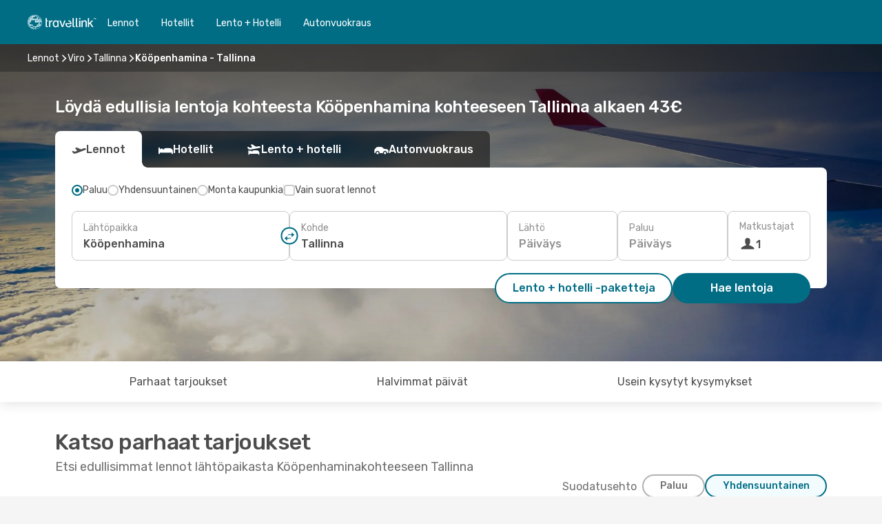

--- FILE ---
content_type: text/html;charset=utf-8
request_url: https://www.travellink.fi/lennot/koopenhamina-tallinna/CPH/TLL/
body_size: 64858
content:
<!DOCTYPE html>
<html  lang="fi-FI" dir="ltr">
<head><meta charset="utf-8">
<meta name="viewport" content="width=1168">
<title>Lennot kohteesta Kööpenhamina kohteeseen Tallinna | Travellink</title>
<meta name="format-detection" content="telephone=no">
<link rel="preload" as="style" href="https://fonts.googleapis.com/css2?family=Rubik:wght@300;400;500;600;700&display=swap" onload="this.rel='stylesheet'">
<script type="application/ld+json">{"@context":"https://schema.org/","@type":"Product","name":"Lennot Kööpenhamina-Tallinna","offers":{"@type":"AggregateOffer","lowPrice":43,"priceCurrency":"EUR"}}</script>
<meta name="og:description" content="Tutustu halpoihin lentoihin kohteesta Kööpenhamina kohteeseen Tallinna Travellink avulla ✈ Vertaile hintoja, vältä piilotettuja maksuja ja suunnittele seuraava matkasi luottavaisin mielin.">
<meta name="og:title" content="Lennot kohteesta Kööpenhamina kohteeseen Tallinna | Travellink">
<meta name="robots" content="index, follow">
<meta name="og:image" content="https://a3.odistatic.net/images/landingpages/destinations/1920x800/destination-default_1920x800.jpg">
<meta name="og:type" content="website">
<meta name="description" content="Tutustu halpoihin lentoihin kohteesta Kööpenhamina kohteeseen Tallinna Travellink avulla ✈ Vertaile hintoja, vältä piilotettuja maksuja ja suunnittele seuraava matkasi luottavaisin mielin.">
<meta name="og:url" content="https://www.travellink.fi/lennot/koopenhamina-tallinna/CPH/TLL/" rel="og:url">
<link rel="canonical" href="https://www.travellink.fi/lennot/koopenhamina-tallinna/CPH/TLL/" data-hid="e3fa780">
<link rel="alternate" href="https://www.travellink.dk/fly/kobenhavn-tallinn/CPH/TLL/" hreflang="da">
<link rel="alternate" href="https://www.travellink.se/flyg/kopenhamn-tallinn/CPH/TLL/" hreflang="sv">
<link rel="alternate" href="https://www.travellink.no/fly/kobenhavn-tallinn/CPH/TLL/" hreflang="no">
<link rel="alternate" href="https://www.travellink.fi/lennot/koopenhamina-tallinna/CPH/TLL/" hreflang="fi">
<link rel="icon" href="/images/onefront/bluestone/TL/favicon.ico" type="image/x-icon" data-hid="2c9d455">
<script src="https://securepubads.g.doubleclick.net/tag/js/gpt.js" async="async"></script>
<script>
                    var gptadslots = [];
                    var googletag = googletag || {cmd:[]};
                    googletag.cmd.push(function() {
                        //Adslot 1 declaration
                        gptadslots.push(googletag.defineSlot('/4121/fi_sites/travellink.fi/sslp_dest', [[970,90],[970,250],[728,90]], 'top')
                            .setTargeting('pos', ['top'])
                            .addService(googletag.pubads()));
                        googletag.pubads().enableSingleRequest();
                        googletag.pubads().setTargeting('sslp_dest', [ 'CPH-TLL' ]);
                        googletag.pubads().collapseEmptyDivs();
                        googletag.enableServices();
                    });
                </script>
<link rel="shortcut icon" href="/images/onefront/bluestone/TL/favicon.ico" type="image/x-icon" data-hid="9ad5b89">
<script type="text/javascript" data-hid="1a304df">
        var CONFIG_COOKIES_PURPOSE = {
            content_personalization: ["ngStorage"]
        };

        var GA_custom_dimension = {
            label: 'cmp_ad_agreement',
            purpose: 'advertising_personalization',
            vendor: 'google'
        };

        var GA_consent = {
            label: 'google_analytics_consent',
            vendor: 'c:googleana-2kgJLL8H'
        };

        var didomiStatus = null;
        var pageLanguage = 'fi';

        function setDidomiListeners() {
            window.didomiEventListeners = window.didomiEventListeners || [];
            setDidomiPush();
        }

        function setDidomiPush() {
            window.didomiEventListeners.push({
                event: 'consent.changed',
                listener: function() {
                    doActionsOnConsentChanged();
                }
            });
        }

        function doActionsOnConsentChanged() {
            updateDidomiStatus();

            setGACustomDimension();

            setGAConsentInDataLayer();
        }

        function setGACustomDimension() {
            var customDimensionValue = isConsentSet() ? isVendorEnabled(GA_custom_dimension.vendor) : false;

            pushInDatalayer(GA_custom_dimension.label, customDimensionValue);
        }

        function setGAConsentInDataLayer() {
            var consentGA = isConsentSet() ? isVendorEnabled(GA_consent.vendor) : true;

            pushInDatalayer(GA_consent.label, consentGA);
        }

        function pushInDatalayer(label, value) {
            var objPush = {};
            objPush[label] = ''+value+'';

            window.dataLayer.push(objPush);
        }

        function updateDidomiStatus() {
            didomiStatus = Didomi.getUserConsentStatusForAll();
        }

        function isCookieEnabled(cookieName) {
            return (isConsentSet() && didomiStatus.purposes.enabled.indexOf(getCookieType(cookieName)) !== -1);
        }

        function isPurposeEnabled(purposeName) {
            return didomiStatus.purposes.enabled.indexOf(purposeName) !== -1;
        }

        function isVendorEnabled(vendorName) {
            return didomiStatus.vendors.enabled.indexOf(vendorName) !== -1;
        }

        function isConsentSet() {
            return didomiStatus !== null && (didomiStatus.purposes.enabled.length !== 0 || didomiStatus.purposes.disabled.length !== 0);
        }

        function getCookieType(cookieName) {
            for (var type in CONFIG_COOKIES_PURPOSE) {
                if (CONFIG_COOKIES_PURPOSE[type].indexOf(cookieName) !== -1) {
                    return type;
                }
            }
        }

        setDidomiListeners();
    </script>
<script type="text/javascript" data-hid="4a299c0">
        //Read Cookies
        var cookiesArray = [],
            cookies,
            mktTrack,
            mktportal,
            device_gtm = 'D',
            id_gtm = 'GTM-KKLQKF';

        function initReadCookies() {
            cookiesArray.push(document.cookie.match(/(device=[^;]+)/)[0]);

            mktTrack = document.cookie.match(/((mktTrack)=[^;]+)/);
            mktportal = document.cookie.match(/((mktportal)=[^;]+)/);

            mktTrack ? cookiesArray.push(mktTrack[0]) : '';
            mktportal ? cookiesArray.push(mktportal[0]) : '';

            cookies = createCookieObj(cookiesArray);

            if(cookies.device === 'tablet'){
                device_gtm = 'T';
            } else if (cookies.device === 'mobile') {
                device_gtm = 'M';
            }
        }

        function createCookieObj(c_value) {
            var obj = {},
                t_arr;

            if (c_value !== undefined) {
                for (var i = c_value.length - 1; i >= 0; i--) {
                    t_arr = c_value[i].split(/=(.+)/);
                    obj[t_arr[0]] = t_arr[1];
                }
            } else {
                obj = {
                    utmcsr: 'no_GA',
                    utmcmd: 'no_GA'
                }
            }
            return obj;
        }

        function getCookie (name) {
            const nameEQ = name + '=';
            const ca = document.cookie.split(';');
            for (let i = 0; ca.length > i; i++) {
                let c = ca[i];
                while (c.charAt(0) === ' ') { c = c.substring(1, c.length); }
                if (c.indexOf(nameEQ) === 0) { return c.substring(nameEQ.length, c.length); }
            }
            return null;
        }

        initReadCookies();
    </script>
<script type="text/javascript" data-hid="40ffd0a">
        function getParamMktportal() {
            var resultRegExp = document.location.search.match(/(MPortal|mktportal)=([^&]+)/);
            return resultRegExp !== null ? resultRegExp[2] : "";
        }

        function setCookie(name,value, days) {
            var expires = 60 * 60 * 24 * days;
            var domainName = '.travellink.fi';

            if (cookies.mktportal === undefined || value !== "") {
                document.cookie = name + "=" + (value || "")  + "; max-age=" + expires + "; path=/; domain=" + domainName;

                cookies.mktportal = value;
            }
        }

        setCookie("mktportal", getParamMktportal(), 30);
    </script>
<script type="text/javascript" data-hid="15f630e">
        function getCountry() {
            return 'FI';
        }

        var dataLayerConfiguration = {
            site_type: device_gtm,
            page_url : document.location.pathname + document.location.search,
            cod_lang: 'fi'+'_'+getCountry(),
            page_category: 'SSLP_city_pairs',
            sso: sessionStorage.getItem("thirdPartyTrackingData") ? sessionStorage.getItem("thirdPartyTrackingData").search('SSO_1') !== -1 : false,
            mktsession_id: getCookie('mktSession') || '',
        };

        var dataLayerABConf = {};

        if(cookies.mktportal) {
            dataLayerABConf.mktportal = cookies.mktportal;
        }

        (function prepareDataLayerConfiguration() {
            for (var property in dataLayerABConf) {
                if (dataLayerABConf.hasOwnProperty(property)) {
                    dataLayerConfiguration[property] = dataLayerABConf[property];
                }
            }
        })();

        analyticsEvent = function() {};
        window.dataLayer = window.dataLayer || [];

        dataLayer.push(dataLayerConfiguration);

        // Init custom dimensions
        setGACustomDimension();
        setGAConsentInDataLayer();
    </script>
<script type="text/javascript" data-hid="196944d">
        var tc_values = cookies.mktTrack ? cookies.mktTrack.match(/([^|]+)/g) : undefined,
        tc_obj = createCookieObj(tc_values),
        tc_device = cookies.device.substring(0,1),
        DEFAULT_UTM_SOURCE = 'google',
        DEFAULT_UTM_MEDIUM = 'cpc',
        arrival_city_code = '',
        departure_city_code = '';

        /**
         * @brief This function reads cookies and updates  value for variables tc_vars.mkt_utm.
         * @pre tc_vars object should be created before
         * @post tc_vars.mkt_utm_campaign_cookie, tc_vars.mkt_utm_source_cookie and tc_vars.mkt_utm_medium_cookie
         * are updated with the mktTrack cookie values.
         */
        function updateUtm() {
            initReadCookies();
            let tc_values = cookies.mktTrack ? cookies.mktTrack.match(/([^|]+)/g) : undefined;
            tc_obj = createCookieObj(tc_values);

            tc_vars.mkt_utm_campaign_cookie = tc_obj.utmccn || '';
            tc_vars.mkt_utm_source_cookie = tc_obj.utmcsr || '';
            tc_vars.mkt_utm_medium_cookie = tc_obj.utmcmd || '';

            (function checkAndSetGAClientId(maxCalls = 10, currentCall = 0) {
                const gaClientId = getGoogleAnalyticsClientId(getCookie('_ga'));
                if (gaClientId) {
                    window.tc_vars = window.tc_vars || {};
                    window.tc_vars.ext_ga_client_id = gaClientId;
                } else if (currentCall < maxCalls) {
                    setTimeout(() => checkAndSetGAClientId(maxCalls, currentCall + 1), 800);
                }
            })();
        }

        function getGoogleAnalyticsClientId(cookieValue) {
            if (cookieValue) {
                const parts = cookieValue.split('.');
                if (parts.length === 4) {
                    return parts[2] + '.' + parts[3];
                }
            }
            return '';
        }
    </script>
<script type="text/javascript" data-hid="bd33ae">
        //gclid is a tracking parameter used by Google to pass information to Google Analytics and Adwords
        if (tc_obj.utmgclid) {
            tc_obj.utmcsr = DEFAULT_UTM_SOURCE;
            tc_obj.utmcmd = DEFAULT_UTM_MEDIUM;
        }

        var tc_vars = {
            env_template : 'sslp',
            env_work : 'prod',
            env_market : getCountry(),
            env_language : 'fi',
            env_site_type: tc_device,
            env_brand_code: 'T',
            env_brand: 'travellink',
            env_currency_code: 'EUR',
            page_category: 'sslp',
            page_url: window.location.href.split('?')[0],
            page_name: 'sslp_CityPair',
            mkt_utm_campaign_cookie: tc_obj.utmccn || '',
            mkt_utm_source_cookie: tc_obj.utmcsr || '',
            mkt_utm_medium_cookie: tc_obj.utmcmd || '',
            mkt_utm_content_cookie: tc_obj.utmcct || '',
            mkt_utm_term_cookie: tc_obj.utmctr || '',
            mkt_portal: cookies.mktportal || '',
            flight_arrival_city_code: arrival_city_code,
            flight_departure_city_code: departure_city_code,
            edo_browser_id: sessionStorage.getItem('tc_vars') ? JSON.parse(sessionStorage.getItem('tc_vars'))?.edo_browser_id : '',
        };
    </script>
<script type="text/javascript" data-hid="30ab8af">
        function reloadTMSContainer () {
            tC.container.reload({events: {page: [{},{}]}});
        }
    </script>
<script async onload="reloadTMSContainer()" src="//cdn.tagcommander.com/4250/tc_eDreamsODIGEO_79.js" data-hid="12eab05"></script>
<script type="text/javascript" data-hid="4bb012b">
        function setDidomiConfig() {
            const config = {
                app: {
                    privacyPolicyURL: 'https://www.travellink.fi/yleiset-kayttoehdot/',
                },
                languages: {
                    enabled: [pageLanguage],
                    default: pageLanguage
                }
            };

            window.didomiConfig = config;
        }

        window.didomiOnReady = window.didomiOnReady || [];
        window.didomiOnReady.push(didomiReady);


        function didomiReady() {
            updateDidomiStatus();

            setGACustomDimension();

            setGAConsentInDataLayer();

            updateUtm();

            loadGTM(window,document,'script','dataLayer',id_gtm);

            if (window?.dataLayer) {
                window.dataLayer[0].didomiExperimentId = window?.tc_array_events?.didomiExperimentId;
                window.dataLayer[0].didomiExperimentUserGroup = window?.tc_array_events?.didomiExperimentUserGroup;
            }
        }

        function didomiTimeout() {
            if (!didomiStatus) {
                loadGTM(window,document,'script','dataLayer',id_gtm);
                tC.event.didomiReady(window, {"didomiVendorsConsent": "fallBackConsent"});
            }
        }

        function didomiLoader() {
            setTimeout(didomiTimeout, 5000);

            didomiLoadScript('c81d422d-223b-4c8a-8b2e-099d6fa3acb9');
        }

        function didomiLoadScript(didomiApiKey) {
            window.gdprAppliesGlobally=true;
            function a(e){
                if(!window.frames[e]){
                    if(document.body&&document.body.firstChild){
                        var t=document.body;
                        var n=document.createElement("iframe");
                        n.style.display="none";
                        n.name=e;
                        n.title=e;
                        t.insertBefore(n,t.firstChild)
                    }
                    else{
                        setTimeout(function(){a(e)},5)
                    }
                }
            }
            function e(n,r,o,c,s){
                function e(e,t,n,a){
                    if(typeof n!=="function"){return}
                    if(!window[r]){
                        window[r]=[]
                    }
                    var i=false;
                    if(s){
                        i=s(e,t,n)
                    }
                    if(!i){
                        window[r].push({command:e,parameter:t,callback:n,version:a})
                    }
                }
                e.stub=true;
                function t(a){
                    if(!window[n]||window[n].stub!==true){return}
                    if(!a.data){return}
                    var i=typeof a.data==="string";
                    var e;
                    try{e=i?JSON.parse(a.data):a.data}
                    catch(t){return}
                    if(e[o]){
                        var r=e[o];
                        window[n](r.command,r.parameter,function(e,t){
                            var n={};
                            n[c]={returnValue:e,success:t,callId:r.callId};
                            a.source.postMessage(i?JSON.stringify(n):n,"*")
                        },r.version)
                    }
                }
                if("undefined"[n]!=="function"){
                    window[n]=e;
                    if(window.addEventListener){
                        window.addEventListener("message",t,false)
                    }
                    else{
                        window.attachEvent("onmessage",t)}
                }
            }
            e("__tcfapi","__tcfapiBuffer","__tcfapiCall","__tcfapiReturn");a("__tcfapiLocator");

            (function(e){
                var t=document.createElement("script");
                t.id="spcloader";
                t.type="text/javascript";
                t.async=true;
                t.src="https://sdk.privacy-center.org/"+e+"/loader.js?target="+document.location.hostname;t.charset="utf-8";
                var n=document.getElementsByTagName("script")[0];
                n.parentNode.insertBefore(t,n)
            })(didomiApiKey);
        }

        setDidomiConfig();

       didomiLoader();
    </script>
<script type="text/javascript" data-hid="7f260c0">
        domainName = 'travellink.fi';
        domainNameSearch = 'www.travellink.fi';
        //If an AB test is running the placeholder will be replaced by a push instruction
        //to set the ga custom dimensions with the value of MultitestCfg partitions winners:

        var countryCode = getCountry();
        var lang = 'fi';
    </script>
<script type="text/javascript" data-hid="f37a6b">
        function loadGTM (w,d,s,l,i){w[l]=w[l]||[];w[l].push({'gtm.start':
        new Date().getTime(),event:'gtm.js'});var f=d.getElementsByTagName(s)[0],
        j=d.createElement(s),dl=l!='dataLayer'?'&amp;l='+l:'';j.async=true;j.src=
        '//www.googletagmanager.com/gtm.js?id='+i+dl;f.parentNode.insertBefore(j,f);
        }
    </script>
<script type="text/javascript" data-hid="777b523">
        /**
         * @desc This function is used in an intervals in order to check if the mktTrack cookie value changes, in this case
         * it performs a push into dataLayer object with the new value.
         * @post If the push is done, the interval is stoped.
         */
        function mktTrackCookieUpdate(cookie) {
            dataLayer.push({'event': 'mkttrack', 'mktTrack':cookie.match(new RegExp('mktTrack=([^;]+)'))[1]});
        }

        function doTrack() {
            var mktportal = cookies["mktportal"] === undefined ? "" : cookies["mktportal"];
            track('TRFI', mktportal, 'SSLP', false, mktTrackCookieUpdate);
        }

        function loadScript(src, callback) {
            var a = document.createElement('script'),
                f = document.getElementsByTagName('head')[0];

            a.async = true;
            a.type = 'text/javascript';
            a.src = src;

            if (callback !== null){
                if (a.readyState) { // IE, incl. IE9
                    a.onreadystatechange = function() {
                        if (a.readyState == "loaded" || a.readyState == "complete") {
                            a.onreadystatechange = null;
                            callback();
                        }
                    };
                } else {
                    a.onload = function() { // Other browsers
                        callback();
                    };
                }
            }

            f.appendChild(a);
        }
    </script>
<script type="text/javascript" data-hid="7ca9d41">loadScript("/marketing-channel/client/v3/marketing-channel.min.js", doTrack);</script>
<script type="application/ld+json">{"@context":"https://schema.org/","@type":"FAQPage","mainEntity":[{"@type":"Question","name":"Voinko varata joustavan lipun lennolleni kohteesta Kööpenhamina kohteeseen Tallinna?","acceptedAnswer":{"@type":"Answer","text":"Travellink varmistaa, että matkasuunnitelmasi pysyvät raiteillaan, vaikka kohteessa Viro olisi peruutuksia tai matkustusrajoituksia lähdettäessä kohteesta Kööpenhamina. Jos lentosi perutaan, älä huoli! Joustava lippuvaihtoehtomme avulla voit joko varata uudelleen toisen lennon ilman lisämaksua tai saada täyden hyvityksen."}},{"@type":"Question","name":"Miten voin saada parhaat tarjoukset lennoista kohteesta Kööpenhamina kohteeseen Tallinna Travellinkissa?","acceptedAnswer":{"@type":"Answer","text":"Halvin lento kohteesta Kööpenhamina kohteeseen Tallinna alkaa hinnasta 43 €. Travellink löytää älykkäiden algoritmien avulla parhaat vaihtoehdot ottaen huomioon lentoyhtiövalinnat, välilaskut ja sekä meno- että paluulennot."}},{"@type":"Question","name":"Onko Tallinna kalliimpi kohde kuin Kööpenhamina?","acceptedAnswer":{"@type":"Answer","text":"Taksimatkat kohteessa Tallinna maksavat tyypillisesti 4.00 EUR, mikä on 25% halvempaa kuin 5.35 EUR kohteessa Kööpenhamina. Junaliput kohteessa Tallinna ovat noin 38% halvempia, ja ne maksavat 2.00 EUR verrattuna 3.21 EUR:iin kohteessa Kööpenhamina. Ateria kohteessa Tallinna maksaa 13.00 EUR, noin 35% vähemmän kuin kohteessa Kööpenhamina, jossa se on keskimäärin 20.08 EUR. Kahvi on noin 37% halvempaa kohteessa Tallinna (keskimäärin 3.77 EUR) kuin kohteessa Kööpenhamina, jossa se maksaa 5.96 EUR."}},{"@type":"Question","name":"Milloin on paras aika varata lento kohteesta Kööpenhamina kohteeseen Tallinna?","acceptedAnswer":{"@type":"Answer","text":"Suosituimmat kuukaudet varata lentoja kohteesta Kööpenhamina kohteeseen Tallinna ovat elokuuta, syyskuuta ja tammikuuta sivustomme hakujen perusteella."}},{"@type":"Question","name":"Milloin on ihanteellinen aika matkustaa kohteesta Kööpenhamina kohteeseen Tallinna?","acceptedAnswer":{"@type":"Answer","text":"Paras aika vierailla kohteessa Tallinna kohteesta Kööpenhamina riippuu mieltymyksistäsi sään, vuodenajan ja budjetin suhteen. Asiakkaidemme hakujen perusteella suosituimmat kuukaudet ovat elokuuta, syyskuuta ja lokakuuta. Hiljaisimmat kuukaudet ovat tammikuuta, joulukuuta ja kesäkuuta."}},{"@type":"Question","name":"Kuinka kauan lento kohteesta Kööpenhamina kohteeseen Tallinna kestää?","acceptedAnswer":{"@type":"Answer","text":"Lennot kohteiden Kööpenhamina ja Tallinna välillä kestävät yleensä noin 02:06 tuntia ja niiden lentomatka on noin 1 033 km. Tämä arvio sisältää sekä suorat että välilaskullisia lennot, joissa voi olla yksi tai useampi välilasku."}},{"@type":"Question","name":"Miten Tallinna:n sää vertaa Kööpenhamina:n säähän?","acceptedAnswer":{"@type":"Answer","text":"Kesällä Kööpenhamina:n lämpötila on yleensä noin 27.31 ºC ja sademäärä keskimäärin 3 mm. Samaan aikaan Tallinna:ssa kesän huippulämpötilat ovat 28.21 ºC ja keskimääräinen sademäärä 12 mm.\n\nTalven keskilämpötilat ovat -13.99 ºC kohteessa Tallinna ja -5.45 ºC kohteessa Kööpenhamina, ja sademäärät ovat vastaavasti 1.6 mm ja 6 mm."}},{"@type":"Question","name":"Mitkä lentoyhtiöt liikennöivät lentoja kohteesta Kööpenhamina kohteeseen Tallinna?","acceptedAnswer":{"@type":"Answer","text":"Lentoyhtiöt, jotka tarjoavat suoria lentoja kohteiden Kööpenhamina ja Tallinna välillä, ovat: Scandinavian Airlines airBaltic Finnair airBaltic, pysähtyen kohteessa Riika vähintään 560 minuutiksi. Finnair, 70 minuutin välilaskulla kohteessa Helsinki."}}]}</script>
<link rel="stylesheet" href="/sslp-itinerary-frontend/static-content/_nuxt/tr.a418e8e3.css">
<link rel="modulepreload" as="script" crossorigin href="/sslp-itinerary-frontend/static-content/_nuxt/entry.4c5b1b07.js">
<link rel="modulepreload" as="script" crossorigin href="/sslp-itinerary-frontend/static-content/_nuxt/tr.f8ce4b6e.js">
<link rel="modulepreload" as="script" crossorigin href="/sslp-itinerary-frontend/static-content/_nuxt/AirlineInterlinking.b0c3e142.js">
<link rel="modulepreload" as="script" crossorigin href="/sslp-itinerary-frontend/static-content/_nuxt/SslpHead.a26891f7.js">
<link rel="modulepreload" as="script" crossorigin href="/sslp-itinerary-frontend/static-content/_nuxt/common.a0bac133.js">
<link rel="modulepreload" as="script" crossorigin href="/sslp-itinerary-frontend/static-content/_nuxt/nuxt-link.11c68e6d.js">
<link rel="modulepreload" as="script" crossorigin href="/sslp-itinerary-frontend/static-content/_nuxt/vue.f36acd1f.7777f8dd.js">
<link rel="modulepreload" as="script" crossorigin href="/sslp-itinerary-frontend/static-content/_nuxt/useFetchRouteDetails.4b864a8f.js">
<link rel="modulepreload" as="script" crossorigin href="/sslp-itinerary-frontend/static-content/_nuxt/CheapestTimeToFly.21fe8833.js">
<link rel="modulepreload" as="script" crossorigin href="/sslp-itinerary-frontend/static-content/_nuxt/useInterlink.4f85ba70.js">
<link rel="modulepreload" as="script" crossorigin href="/sslp-itinerary-frontend/static-content/_nuxt/ViewMore.2d32d691.js">
<link rel="modulepreload" as="script" crossorigin href="/sslp-itinerary-frontend/static-content/_nuxt/CardPrice.0252acb6.js">
<link rel="modulepreload" as="script" crossorigin href="/sslp-itinerary-frontend/static-content/_nuxt/CityPairsPageContent.1167a4c5.js">
<link rel="modulepreload" as="script" crossorigin href="/sslp-itinerary-frontend/static-content/_nuxt/PageLayout.1d6705c5.js">
<link rel="modulepreload" as="script" crossorigin href="/sslp-itinerary-frontend/static-content/_nuxt/useSearch.334a2f4e.js">
<link rel="modulepreload" as="script" crossorigin href="/sslp-itinerary-frontend/static-content/_nuxt/useAutocomplete.fca64fc1.js">
<link rel="modulepreload" as="script" crossorigin href="/sslp-itinerary-frontend/static-content/_nuxt/DatePicker.4899b792.js">
<link rel="modulepreload" as="script" crossorigin href="/sslp-itinerary-frontend/static-content/_nuxt/PassengerRow.c7f1164e.js">
<link rel="modulepreload" as="script" crossorigin href="/sslp-itinerary-frontend/static-content/_nuxt/SeoInterlinking.1e7c9c6e.js">
<link rel="modulepreload" as="script" crossorigin href="/sslp-itinerary-frontend/static-content/_nuxt/useSeoInterlinkingLinks.e7d857f8.js">
<link rel="modulepreload" as="script" crossorigin href="/sslp-itinerary-frontend/static-content/_nuxt/InfoBlocks.814b75c4.js">
<link rel="modulepreload" as="script" crossorigin href="/sslp-itinerary-frontend/static-content/_nuxt/useInfoblocks.0166e95c.js">
<link rel="modulepreload" as="script" crossorigin href="/sslp-itinerary-frontend/static-content/_nuxt/useWidgetVisibility.b9f52156.js">
<link rel="modulepreload" as="script" crossorigin href="/sslp-itinerary-frontend/static-content/_nuxt/AutoContent.f40724ff.js">
<link rel="modulepreload" as="script" crossorigin href="/sslp-itinerary-frontend/static-content/_nuxt/DealsContainer.1770f0f6.js">
<link rel="modulepreload" as="script" crossorigin href="/sslp-itinerary-frontend/static-content/_nuxt/SeoContent.0d22491f.js">
<link rel="modulepreload" as="script" crossorigin href="/sslp-itinerary-frontend/static-content/_nuxt/useStructuredData.1ad29b06.js">
<link rel="modulepreload" as="script" crossorigin href="/sslp-itinerary-frontend/static-content/_nuxt/useLastMinuteLinks.5c9879e1.js">







<script type="module" src="/sslp-itinerary-frontend/static-content/_nuxt/entry.4c5b1b07.js" crossorigin></script></head>
<body  class="odf-bg-secondary fonts-loading loading"><div id="__nuxt"><!--[--><!--[--><header class="header"><div id="header-logo-url" class="header-logo"><svg><use href="/sslp-itinerary-frontend/static-content/_nuxt/logo-TR.3f46fdfb.svg#main" xlink:href="/sslp-itinerary-frontend/static-content/_nuxt/logo-TR.3f46fdfb.svg#main" width="100%" height="100%"></use></svg></div><div class="header-desktop-start"><div class="header-tabs odf-tabs odf-tabs-header"><!--[--><a class="header-tabs-item" href="https://www.travellink.fi/lennot/">Lennot</a><a class="header-tabs-item" href="https://hotels.travellink.fi/index.html?aid=379129&amp;lang=fi&amp;selected_currency=EUR&amp;label=tl-link-fi-navtab-conf-pc-of">Hotellit</a><a class="header-tabs-item" href="https://www.travellink.fi/lento-hotelli/">Lento + Hotelli</a><a class="header-tabs-item" href="http://cars.travellink.fi/fi/?clientId=314146" rel="nofollow">Autonvuokraus</a><!--]--></div></div><div class="header-desktop-end"><!--[--><!--]--><div class="currencySwitcher"><button type="button" class="currencySwitcher-outside"><img src="/images/onefront/flags/flags@2x.png" class="currencySwitcher-img currencySwitcher-img-FI" alt="FI"><span>FI</span><span> (€) </span></button><div class="currencySwitcher-inside"><div class="currencySwitcher-header"><span>Travellink on nyt käytettävissä seuraavissa maissa:</span></div><div class="currencySwitcher-main"><div class="currencySwitcher-continents"><!--[--><div class="currencySwitcher-continent"><span class="currencySwitcher-continent-title">Europe</span><div class="currencySwitcher-countries"><!--[--><a href="https://www.travellink.dk/fly/kobenhavn-tallinn/CPH/TLL/" lang="da-DK" class="currencySwitcher-country"><img src="/images/onefront/flags/flags@2x.png" class="currencySwitcher-img currencySwitcher-img-DK" alt="DK"><span>Danmark (kr.)</span></a><a href="https://www.travellink.se/flyg/kopenhamn-tallinn/CPH/TLL/" lang="sv-SE" class="currencySwitcher-country"><img src="/images/onefront/flags/flags@2x.png" class="currencySwitcher-img currencySwitcher-img-SE" alt="SE"><span>Sverige (kr)</span></a><a href="https://www.travellink.no/fly/kobenhavn-tallinn/CPH/TLL/" lang="no-NO" class="currencySwitcher-country"><img src="/images/onefront/flags/flags@2x.png" class="currencySwitcher-img currencySwitcher-img-NO" alt="NO"><span>Norge (kr)</span></a><!--]--></div></div><!--]--></div><!----></div><div class="currencySwitcher-footer"><button type="button">Sulje</button></div></div></div></div></header><section class="searcher" style="background-image:linear-gradient(rgba(0, 0, 0, 0.5), rgba(0, 0, 0, 0)), url(/images/landingpages/destinations/1920x800/destination-default_1920x800.jpg);background-position-y:0%;"><div class="breadcrumb breadcrumb__dark"><ol class="breadcrumb-list" vocab="http://schema.org/" typeof="BreadcrumbList"><!--[--><li property="itemListElement" typeof="ListItem" class="breadcrumb-item"><a href="https://www.travellink.fi/lennot/" property="item" typeof="WebPage"><span class="breadcrumb-content" property="name">Lennot</span></a><i class="odf-icon odf-icon-s odf-icon-arrow-right" aria-hidden="true"></i><meta property="position" content="1"></li><li property="itemListElement" typeof="ListItem" class="breadcrumb-item"><a href="https://www.travellink.fi/lennot/viro/EE/" property="item" typeof="WebPage"><span class="breadcrumb-content" property="name">Viro</span></a><i class="odf-icon odf-icon-s odf-icon-arrow-right" aria-hidden="true"></i><meta property="position" content="2"></li><li property="itemListElement" typeof="ListItem" class="breadcrumb-item"><a href="https://www.travellink.fi/lennot/tallinna/TLL/" property="item" typeof="WebPage"><span class="breadcrumb-content" property="name">Tallinna</span></a><i class="odf-icon odf-icon-s odf-icon-arrow-right" aria-hidden="true"></i><meta property="position" content="3"></li><li property="itemListElement" typeof="ListItem" class="breadcrumb-item"><span class="is-current breadcrumb-content" property="name">Kööpenhamina - Tallinna</span><!----><meta property="position" content="4"></li><!--]--></ol></div><header><!----><h1>Löydä edullisia lentoja kohteesta Kööpenhamina kohteeseen Tallinna alkaen 43€</h1></header><div class="searcher-body"><div><div class="searchBox"><!----><div class="searchBox-tabs"><div class="active" id="flightsTab"><i class="odf-icon-flight" aria-hidden="true"></i><span>Lennot</span></div><div class="" id="hotelsTab"><i class="odf-icon-hotel" aria-hidden="true"></i><span>Hotellit</span></div><div class="" id="flightsHotelTab"><i class="odf-icon-flight-hotel" aria-hidden="true"></i><span>Lento + hotelli</span></div><!----><div class="" id="carsTab"><i class="odf-icon-car" aria-hidden="true"></i><span>Autonvuokraus</span></div></div><div class="searchBox-content"><div class="searchBox-flightsTypes"><input id="return-radioButton" type="radio" checked><label class="searchBox-flightsType searchBox-flightsType-label" for="return-radioButton"><i aria-hidden="true"></i><span id="return-label">Paluu</span></label><input id="oneWay-radioButton" type="radio"><label class="searchBox-flightsType searchBox-flightsType-label" for="oneWay-radioButton"><i aria-hidden="true"></i><span id="oneWay-label">Yhdensuuntainen</span></label><input id="multiStop-radioButton" type="radio"><label class="searchBox-flightsType searchBox-flightsType-label" for="multiStop-radioButton"><i aria-hidden="true"></i><span id="multistop-label">Monta kaupunkia</span></label><div class="searchBox-flightsTypes-separator"></div><input id="direct-flights-checkbox" type="checkbox"><label class="searchBox-flightsType searchBox-flightsType-label searchBox-flightsType--direct" for="direct-flights-checkbox"><i class="odf-icon-tick" aria-hidden="true"></i><span>Vain suorat lennot</span></label></div><!----><div class="searchBox-body"><div class="searchBox-rows"><div style="display:none;" class="searchBox-calendar"><div class="searchBox-calendar-window"><div class="datepicker" style="transform:translateX(0px);"><!--[--><!--]--><!--[--><!--]--></div></div><div class="searchBox-calendar-arrow-container-left"><button class="searchBox-calendar-arrow" disabled><i class="odf-icon odf-icon-arrow-left" aria-hidden="true"></i></button></div><div class="searchBox-calendar-arrow-container-right"><button class="searchBox-calendar-arrow"><i class="odf-icon odf-icon-arrow-right" aria-hidden="true"></i></button></div><div class="searchBox-close"><!----><!----><button id="done-button" class="button-primary button__fit mis-auto">Sulje</button></div></div><!--[--><div class="searchBox-row"><div class="searchBox-row-inputs"><div class="searchBox-row-cities searchBox-row-collapse"><div id="ORIGIN-location-0" class="searchBox-box"><!----><label>Lähtöpaikka</label><!--[--><input value="" placeholder="Mistä?" type="text" maxlength="128" autocapitalize="off" autocorrect="off" autocomplete="off" spellcheck="false"><!----><!--]--><!----><!----></div><button class="searchBox-swapButton" type="button"><i class="searchBox-swapButton-icon" aria-hidden="true"></i></button><div id="DESTINATION-location-0" class="searchBox-box"><!----><label>Kohde</label><!--[--><input value="" placeholder="Minne?" type="text" maxlength="128" autocapitalize="off" autocorrect="off" autocomplete="off" spellcheck="false"><!----><!--]--><!----><!----></div></div><div class="searchBox-row-dates searchBox-row-collapse"><div id="OUTBOUND-date-0" class="searchBox-box searchBox-box-date"><!----><label>Lähtö</label><span class="searchBox-box-placeholder">Päiväys</span><!----><!----></div><div id="INBOUND-date-0" class="searchBox-box searchBox-box-date"><!----><label>Paluu</label><span class="searchBox-box-placeholder">Päiväys</span><!----><!----></div></div></div><div class="searchBox-row-action"><!--[--><div id="passenger-selector" class="searchBox-box searchBox-box-passengers"><label>Matkustajat</label><div class="searchBox-passengers-input"><i class="odf-icon-pax" aria-hidden="true"></i><span class="searchBox-box-plain-text">1</span></div></div><!----><!--]--><!----><!----></div></div><!--]--></div><!----></div><!----><div class="searchBox-buttons"><button id="search-dp-btn">Lento + hotelli -paketteja</button><button id="search-btn">Hae lentoja</button><!----><!----></div></div><!----></div></div></div><!----></section><!----><!----><!----><div class="advertBanner"><div id="top" style="display:none;"></div></div><!----><!--[--><section id="best-deals" class="lastMinute"><header><div class="lastMinute-title"><h2>Katso parhaat tarjoukset</h2><span class="lastMinute-subtitle">Etsi edullisimmat lennot lähtöpaikasta Kööpenhaminakohteeseen Tallinna</span></div><!--[--><img class="lastMinute-tag" src="/images/landingpages/assets/discountTag.png" alt="emptyFilter"><div class="lastMinute-tabs"><div class="lastMinute-title-bottom"></div><span>Suodatusehto</span><button class="" type="button">Paluu</button><button class="active" type="button">Yhdensuuntainen</button></div><!--]--></header><!--[--><!--[--><!--[--><div class="lastMinute-deals lastMinute-deals__hidden"><!--[--><a class="lastMinute-card card-highest-discount" href="https://www.travellink.fi/travel/?locale=fi_FI#results/type=R;buyPath=1003;from=9684;to=9828;dep=2026-03-26;ret=2026-03-29;adults=1;children=0;infants=0;internalSearch=false;collectionmethod=false;trainSearch=false;" rel="nofollow" style="" name="deal"><div class="lastMinute-card-title"><span>to 26.3.</span><span> - su 29.3.</span></div><div class="lastMinute-card-flightsInfo"><div><img loading="lazy" width="24" height="24" alt="Scandinavian Airlines" src="https://www.travellink.fi/images/onefront/airlines/smSK.gif"><div class="lastMinute-card-flightInfo"><div class="lastMinute-card-flightInfo-carrier"><span class="lastMinute-card-flightInfo-date">Scandinavian Airlines</span><span class="lastMinute-card-flightInfo-stops__direct lastMinute-card-flightInfo-stops">Suora</span></div><div class="lastMinute-card-flightInfo-cities"><span>CPH</span><span> - TLL</span></div></div></div><div><img loading="lazy" width="24" height="24" alt="airBaltic" src="https://www.travellink.fi/images/onefront/airlines/smBT.gif"><div class="lastMinute-card-flightInfo"><div class="lastMinute-card-flightInfo-carrier"><span class="lastMinute-card-flightInfo-date">airBaltic</span><span class="lastMinute-card-flightInfo-stops__direct lastMinute-card-flightInfo-stops">Suora</span></div><div class="lastMinute-card-flightInfo-cities"><span>TLL</span><span> - CPH</span></div></div></div></div><div class="card-price"><!----><div class="card-price-container"><div class="card-price-item card-price-item__default"><span>97</span><span>€</span></div><!----></div><span class="card-price-subtext">Hinta/matkustaja</span></div></a><a class="lastMinute-card" href="https://www.travellink.fi/travel/?locale=fi_FI#results/type=R;buyPath=1003;from=9684;to=9828;dep=2026-02-20;ret=2026-02-22;adults=1;children=0;infants=0;internalSearch=false;collectionmethod=false;trainSearch=false;" rel="nofollow" style="" name="deal"><div class="lastMinute-card-title"><span>pe 20.2.</span><span> - su 22.2.</span></div><div class="lastMinute-card-flightsInfo"><div><img loading="lazy" width="24" height="24" alt="airBaltic" src="https://www.travellink.fi/images/onefront/airlines/smBT.gif"><div class="lastMinute-card-flightInfo"><div class="lastMinute-card-flightInfo-carrier"><span class="lastMinute-card-flightInfo-date">airBaltic</span><span class="lastMinute-card-flightInfo-stops__direct lastMinute-card-flightInfo-stops">Suora</span></div><div class="lastMinute-card-flightInfo-cities"><span>CPH</span><span> - TLL</span></div></div></div><div><img loading="lazy" width="24" height="24" alt="airBaltic" src="https://www.travellink.fi/images/onefront/airlines/smBT.gif"><div class="lastMinute-card-flightInfo"><div class="lastMinute-card-flightInfo-carrier"><span class="lastMinute-card-flightInfo-date">airBaltic</span><span class="lastMinute-card-flightInfo-stops__direct lastMinute-card-flightInfo-stops">Suora</span></div><div class="lastMinute-card-flightInfo-cities"><span>TLL</span><span> - CPH</span></div></div></div></div><div class="card-price"><!----><div class="card-price-container"><div class="card-price-item card-price-item__default"><span>103</span><span>€</span></div><!----></div><span class="card-price-subtext">Hinta/matkustaja</span></div></a><!--]--></div><!--]--><!----><!--]--><!--[--><!--[--><div class="lastMinute-deals"><!--[--><a class="lastMinute-card card-highest-discount" href="https://www.travellink.fi/travel/?locale=fi_FI#results/type=O;buyPath=1003;from=9684;to=9828;dep=2026-02-22;adults=1;children=0;infants=0;internalSearch=false;collectionmethod=false;trainSearch=false;" rel="nofollow" style="" name="deal"><div class="lastMinute-card-title"><span>su 22.2.</span><!----></div><div class="lastMinute-card-flightsInfo"><div><img loading="lazy" width="24" height="24" alt="Scandinavian Airlines" src="https://www.travellink.fi/images/onefront/airlines/smSK.gif"><div class="lastMinute-card-flightInfo"><div class="lastMinute-card-flightInfo-carrier"><span class="lastMinute-card-flightInfo-date">Scandinavian Airlines</span><span class="lastMinute-card-flightInfo-stops__direct lastMinute-card-flightInfo-stops">Suora</span></div><div class="lastMinute-card-flightInfo-cities"><span>CPH</span><span> - TLL</span></div></div></div><!----></div><div class="card-price"><!----><div class="card-price-container__horitzontal card-price-container"><div class="card-price-item card-price-item__default"><span>45</span><span>€</span></div><!----></div><span class="card-price-subtext">Hinta/matkustaja</span></div></a><a class="lastMinute-card" href="https://www.travellink.fi/travel/?locale=fi_FI#results/type=O;buyPath=1003;from=9684;to=9828;dep=2026-03-09;adults=1;children=0;infants=0;internalSearch=false;collectionmethod=false;trainSearch=false;" rel="nofollow" style="" name="deal"><div class="lastMinute-card-title"><span>ma 9.3.</span><!----></div><div class="lastMinute-card-flightsInfo"><div><img loading="lazy" width="24" height="24" alt="airBaltic" src="https://www.travellink.fi/images/onefront/airlines/smBT.gif"><div class="lastMinute-card-flightInfo"><div class="lastMinute-card-flightInfo-carrier"><span class="lastMinute-card-flightInfo-date">airBaltic</span><span class="lastMinute-card-flightInfo-stops__direct lastMinute-card-flightInfo-stops">Suora</span></div><div class="lastMinute-card-flightInfo-cities"><span>CPH</span><span> - TLL</span></div></div></div><!----></div><div class="card-price"><!----><div class="card-price-container__horitzontal card-price-container"><div class="card-price-item card-price-item__default"><span>53</span><span>€</span></div><!----></div><span class="card-price-subtext">Hinta/matkustaja</span></div></a><a class="lastMinute-card" href="https://www.travellink.fi/travel/?locale=fi_FI#results/type=O;buyPath=1003;from=9684;to=9828;dep=2026-02-08;adults=1;children=0;infants=0;internalSearch=false;collectionmethod=false;trainSearch=false;" rel="nofollow" style="" name="deal"><div class="lastMinute-card-title"><span>su 8.2.</span><!----></div><div class="lastMinute-card-flightsInfo"><div><img loading="lazy" width="24" height="24" alt="Scandinavian Airlines" src="https://www.travellink.fi/images/onefront/airlines/smSK.gif"><div class="lastMinute-card-flightInfo"><div class="lastMinute-card-flightInfo-carrier"><span class="lastMinute-card-flightInfo-date">Scandinavian Airlines</span><span class="lastMinute-card-flightInfo-stops__direct lastMinute-card-flightInfo-stops">Suora</span></div><div class="lastMinute-card-flightInfo-cities"><span>CPH</span><span> - TLL</span></div></div></div><!----></div><div class="card-price"><!----><div class="card-price-container__horitzontal card-price-container"><div class="card-price-item card-price-item__default"><span>72</span><span>€</span></div><!----></div><span class="card-price-subtext">Hinta/matkustaja</span></div></a><a class="lastMinute-card" href="https://www.travellink.fi/travel/?locale=fi_FI#results/type=O;buyPath=1003;from=9684;to=9828;dep=2026-04-07;adults=1;children=0;infants=0;internalSearch=false;collectionmethod=false;trainSearch=false;" rel="nofollow" style="" name="deal"><div class="lastMinute-card-title"><span>ti 7.4.</span><!----></div><div class="lastMinute-card-flightsInfo"><div><img loading="lazy" width="24" height="24" alt="airBaltic" src="https://www.travellink.fi/images/onefront/airlines/smBT.gif"><div class="lastMinute-card-flightInfo"><div class="lastMinute-card-flightInfo-carrier"><span class="lastMinute-card-flightInfo-date">airBaltic</span><span class="lastMinute-card-flightInfo-stops">1 pysähdys</span></div><div class="lastMinute-card-flightInfo-cities"><span>CPH</span><span> - TLL</span></div></div></div><!----></div><div class="card-price"><!----><div class="card-price-container__horitzontal card-price-container"><div class="card-price-item card-price-item__default"><span>74</span><span>€</span></div><!----></div><span class="card-price-subtext">Hinta/matkustaja</span></div></a><!--]--></div><!--]--><!----><!--]--><!--]--><div class="disclaimer"><i aria-hidden="true"></i><span>Alla esitetyt hinnat olivat saatavilla viimeisten 3 päivän aikana määritellylle ajanjaksolle, eikä niitä pidä pitää lopullisena hintana. Huomioithan, että saatavuus ja hinnat voivat muuttua.</span></div></section><section id="cheapest-days" class="cheapestTime"><header><div class="cheapestTime-title"><h2>Halvin aika lentää Kööpenhamina - Tallinna</h2><span>Jos aiot lentää tätä reittiä pian, ota huomioon, että alhaisimmat hinnat ovat yleensä saatavilla <strong>helmikuu</strong><strong>puolivälissä</strong>. Hyödynnä tämä ajanjakso säästääksesi lentolipuissa ja saadaksesi matkasta kaiken irti. Huomaa, että hinnat voivat muuttua haun jälkeen.</span></div><div class="cheapestTime-tabs"><span>Suodatusehto</span><button class="">Paluu</button><button class="active">Yhdensuuntainen</button></div></header><div class="cheapestTime-main"><div class="cheapestTime-info" style="transform:translateX(calc(NaNpx - 50%));"><span class="cheapestTime-info-date">viikko: 16.2. - 22.2.</span><div class="cheapestTime-info-search"><span class="cheapestTime-info-price">Lennot alkaen <span>56 €</span></span><a alt="Mene hakuun" href="https://www.travellink.fi/travel/?locale=fi_FI#results/type=O;buyPath=1003;from=null;to=null;dep=2026-02-22;adults=1;children=0;infants=0;internalSearch=false;collectionmethod=false;" rel="nofollow"><button>Etsi</button></a></div></div><div class="cheapestTime-container"><!--[--><div class="cheapestTime-column" style="height:133.3265180944592px;"><span>66 €</span><!----></div><div class="cheapestTime-column" style="height:125.20956859537928px;"><span>62 €</span><!----></div><div class="cheapestTime-column" style="height:129.27826620323043px;"><span>64 €</span><!----></div><div class="cheapestTime-column__selected cheapestTime-column" style="height:113.57595583725211px;"><span>56 €</span><div class="cheapestTime-column__selected-line"></div></div><div class="cheapestTime-column" style="height:183.00960948681254px;"><span>90 €</span><!----></div><div class="cheapestTime-column" style="height:122.49028828460438px;"><span>60 €</span><!----></div><div class="cheapestTime-column__noPrice cheapestTime-column" style="height:0px;"><i aria-hidden="true"></i><!----></div><div class="cheapestTime-column" style="height:200px;"><span>98 €</span><!----></div><div class="cheapestTime-column" style="height:146.94336536495607px;"><span>72 €</span><!----></div><div class="cheapestTime-column" style="height:164.9151502760172px;"><span>81 €</span><!----></div><div class="cheapestTime-column" style="height:149.7035371089757px;"><span>74 €</span><!----></div><div class="cheapestTime-column" style="height:192.45553056634634px;"><span>95 €</span><!----></div><!--]--></div><div class="cheapestTime-months"><!----><!--[--><span class="cheapestTime-month__has-sibling">tammikuu</span><span class="">helmikuu</span><span class=""></span><span class=""></span><span class="cheapestTime-month__has-sibling"></span><span class="">maaliskuu</span><span class=""></span><span class=""></span><span class=""></span><span class="cheapestTime-month__has-sibling"></span><span class="">huhtikuu</span><span class=""></span><!--]--><i class="cheapestTime-months-next" aria-hidden="true"></i></div></div></section><!----><!----><section class="widgetSeoContainer"><div><div class="routeInfo-sections"><div class="costComparison"><h4>Elinkustannustason vertailu</h4><!--[--><!--[--><div class="costComparison-items"><!--[--><div style="" class="costComparison-item"><div class="costComparison-item-header"><span>Juna</span><span>Paikallinen, yksisuuntainen lippu</span></div><div class="costComparison-item-graph" style="--percentage:138.1957773512476deg;"><i class="odf-icon-subway" aria-hidden="true"></i><div class="costComparison-item-data"><span>40%</span><span>Junamatkat kohteessa Tallinna ovat 40 % halvempia kuin kohteessa Kööpenhamina.</span></div></div><div class="costComparison-item-cities"><div class="costComparison-item-city"><span class="costComparison-item-city-name">Kööpenhamina</span><span class="costComparison-item-city-price">3,21 €</span></div><div class="costComparison-item-city"><span class="costComparison-item-city-name">Tallinna</span><span class="costComparison-item-city-price">2,00 €</span></div></div></div><div style="" class="costComparison-item"><div class="costComparison-item-header"><span>Ateria</span><span>Keskihintainen ravintola</span></div><div class="costComparison-item-graph" style="--percentage:141.4752116082225deg;"><i class="odf-icon-food" aria-hidden="true"></i><div class="costComparison-item-data"><span>40%</span><span>Ateria kohteessa Tallinna on 40 % halvempi kuin kohteessa Kööpenhamina.</span></div></div><div class="costComparison-item-cities"><div class="costComparison-item-city"><span class="costComparison-item-city-name">Kööpenhamina</span><span class="costComparison-item-city-price">20,08 €</span></div><div class="costComparison-item-city"><span class="costComparison-item-city-name">Tallinna</span><span class="costComparison-item-city-price">13,00 €</span></div></div></div><div style="" class="costComparison-item"><div class="costComparison-item-header"><span>Taksi</span><span>Vakioaloitushinta päiväsaikaan</span></div><div class="costComparison-item-graph" style="--percentage:154.01069518716577deg;"><i class="odf-icon-ground-transport-taxi" aria-hidden="true"></i><div class="costComparison-item-data"><span>30%</span><span>Taksimatka kohteessa Tallinna on 30 % halvempi kuin kohteessa Kööpenhamina.</span></div></div><div class="costComparison-item-cities"><div class="costComparison-item-city"><span class="costComparison-item-city-name">Kööpenhamina</span><span class="costComparison-item-city-price">5,35 €</span></div><div class="costComparison-item-city"><span class="costComparison-item-city-name">Tallinna</span><span class="costComparison-item-city-price">4,00 €</span></div></div></div><div style="" class="costComparison-item"><div class="costComparison-item-header"><span>Kahvi</span><span>Tavallinen cappuccino</span></div><div class="costComparison-item-graph" style="--percentage:139.48612538540596deg;"><i class="odf-icon-coffee-cup" aria-hidden="true"></i><div class="costComparison-item-data"><span>37%</span><span>Kahvi kohteessa Tallinna on 37 % halvempi kuin kohteessa Kööpenhamina.</span></div></div><div class="costComparison-item-cities"><div class="costComparison-item-city"><span class="costComparison-item-city-name">Kööpenhamina</span><span class="costComparison-item-city-price">5,96 €</span></div><div class="costComparison-item-city"><span class="costComparison-item-city-name">Tallinna</span><span class="costComparison-item-city-price">3,77 €</span></div></div></div><!--]--></div><!--]--><!----><!--]--></div><div class="routeInfo-sections__right"><!----><!--[--><div class="routeInfo-distance"><i class="odf-icon odf-icon-stops" aria-hidden="true"></i><span>Etäisyys: </span><span>837 kms</span></div><div class="routeInfo-airports accordion-body"><div class="accordion-item"><div class="accordion-exterior"><i class="odf-icon odf-icon-flight-right" aria-hidden="true"></i><span>Kööpenhamina lentoasemat</span></div><div class="accordion-interior"><!--[--><div class="routeInfo-airport-city"><span>Kastrup (CPH)</span><span class="airport-info-panel-distance">Etäisyys kaupungin keskustasta: 8 kms</span></div><!--]--></div></div><div class="accordion-item"><div class="accordion-exterior"><i class="odf-icon odf-icon-flight-left" aria-hidden="true"></i><span>Tallinna lentoasemat</span></div><div class="accordion-interior"><!--[--><div class="routeInfo-airport-city"><span>Ulemiste (TLL)</span><span class="airport-info-panel-distance">Etäisyys kaupungin keskustasta: 5 kms</span></div><!--]--></div></div></div><!--]--></div></div></div></section><section id="expert-advise" class="widgetSeoContainer"><!--[--><!--[--><!----><div id="fromOrigin"><h2>Aloita matkasi kohteesta Kööpenhamina kohteeseen Tallinna</h2><div><p>Matka on enemmän kuin määränpää – se on ajattelutapa. Olipa kyseessä lähtö Kööpenhaminasta tutustumaan Viro:n eloisaseen kulttuuriin tai auringonpaisteen, inspiraation tai uuden etsiminen Tallinna:ssa, jokainen matka alkaa yhdestä varauksesta.</p>

<p>Travellink avulla voit vertailla satoja lentovaihtoehtoja, yhdistää lentoyhtiöitä ja luoda matkasuunnitelman, joka sopii matkustustyyliisi ja budjettiisi. Yhdistämme sinut lyömättömiin tarjouksiin ja tärkeisiin matkavinkkeihin – seuraava seikkailusi on vain klikkauksen päässä.</p></div></div><!----><!--]--><!--[--><!----><div id="toAirport"><h3>Vinkkejä parhaan lentohinnan löytämiseen</h3><div><p>Lentojen säästäminen ei tarkoita laadusta tinkimistä. Älykkäällä suunnittelulla voit avata joitakin parhaista saatavilla olevista lentotarjouksista. Näin löydät edulliset lennot kohteesta Kööpenhamina kohteeseen Tallinna:</p>

<ul>
<li><strong>Lennä viikon puolivälissä parempien hintojen saamiseksi:</strong> Tiistaisin ja keskiviikkoisin on yleensä halvempia hintoja verrattuna viikonloppuihin tai ruuhka-aikoihin.</li>
<li><strong>Vertaile kaikkia lentoyhtiöitä:</strong> Travellink tarkistaa sekä perinteiset että halpalentoyhtiöt, joten et koskaan menetä piilotettua helmeä.</li>
<li><strong>Varaa etukäteen:</strong> Vaikka viime hetken matkat voivat olla jännittäviä, etukäteisvaraukset tarjoavat yleensä parempia hintoja ja enemmän lentovaihtoehtoja.</li>
<li><strong>Yhdistä matkasi:</strong> Yhdistä lennot hotellivarauksiin tai autonvuokraukseen Travellink kautta saadaksesi lisäsäästöjä koko matkallesi.</li>
<li><strong>Liity Travellink Prime:</strong> Jäsenet saavat ainutlaatuisia alennuksia lennoista, hotelleista ja autonvuokrauksesta sekä lisää joustavuutta muutoksiin ja peruutuksiin.</li>
</ul>

<h3>Suositut lentoyhtiöt reitillä</h3>

<p>Lennätkö kohteesta Kööpenhamina kohteeseen Tallinna? Löydät laajan valikoiman lentoyhtiöitä, jotka tarjoavat erilaisia matkustusluokan vaihtoehtoja. Etsitpä sitten jalkatilaa, viihdettä lennon aikana tai edullisia hintoja, löydät lennon, joka vastaa tarpeitasi.</p>

<ul>
<li><strong>Valitse oikea istuin:</strong> Pidemmillä matkoilla istuimen valitseminen lisäjalkatilalla voi tehdä valtavan eron mukavuudessa.</li>
<li><strong>Pysy virkeänä:</strong> Juo vettä säännöllisesti lennon aikana pysyäksesi nesteytettynä, erityisesti pidemmillä lennoilla.</li>
<li><strong>Estä melu:</strong> Tuo kuulokkeet tai korvatulpat, jotta lentosi on rauhallisempi, erityisesti yölentojen aikana.</li>
<li><strong>Venyttele usein:</strong> Kävele käytävällä tai tee istuimessa venytyksiä pitääksesi verenkierron käynnissä pidemmillä lennoilla.</li>
</ul></div></div><!----><!--]--><!--[--><!----><div id="arrival"><h3>Lentoaika ja lentokenttätiedot</h3><div><p>Lennätpä sitten työ- tai lomamatkalla, sujuva matka tarkoittaa valmistautumista. Pakkaa matkatyynyt, laturit, hyvä kirja ja kaikki tarvittavat tarvikkeet pysyäksesi rentoutuneena ja viihdytettynä.</p>

<h4>Lähtö: Kööpenhamina:n lentokentät</h4>
<p>Travellink tarjoaa lentoja kaikilta Kööpenhamina:n suurimmilta lentokentiltä. Jokainen niistä on hyvin varustettu kulkuyhteyksillä, loungeilla, ruokailumahdollisuuksilla ja tax-free-myymälöillä, jotta voit aloittaa matkasi oikein.</p>

<h4>Saapuminen: Tallinna:n lentokentät</h4>
<p>Kun laskeudut Tallinna:een, käytä hetki yhteyden muodostamiseen – joko Wi-Fi:n tai paikallisen SIM-kortin kautta. Sieltä valitse paras tapa päästä majoitukseesi: lentokenttäkuljetus, julkinen liikenne tai yksityinen taksi. Lentokentän henkilökunta neuvontapisteissä on erinomainen apu saapumislogistiikan hallinnassa.</p></div></div><!----><!--]--><!--[--><!----><div id="toDestination"><h3>Lennon varaaminen vaihe vaiheelta</h3><div><p>Lennon löytäminen ja varaaminen Travellink avulla on yksinkertaista. Syötä vain Kööpenhamina ja Tallinna, valitse päivämäärät ja näytämme sinulle parhaat hinnat, jotka on suodatettu nopeuden, hinnan tai joustavuuden mukaan. "Älykäs valinta" -tunnisteemme korostaa parhaat lennot säästääksesi aikaa ja rahaa.</p>

<h4>Seuraa hintojen vaihteluita</h4>
<p>Hinnat voivat muuttua nopeasti, erityisesti rajoitetun saatavuuden vuoksi. Jos löydät sinulle sopivan hinnan, älä odota – varaa etukäteen lukitaksesi sen ja välttääksesi yllätyksiä myöhemmin.</p>

<h4>Viime hetken matkasuunnitelmat</h4>
<p>Travellink on myös upeita vaihtoehtoja spontaanille matkailijoille. Vaikka varaisit lähellä lähtöpäivääsi, tarjousosiomme auttaa sinua löytämään kilpailukykyisiä viime hetken lentoja kohteesta Kööpenhamina kohteeseen Tallinna. Pysy vain joustavana aikojen ja päivien suhteen parempien tulosten saamiseksi.</p>

<h4>Säästä enemmän Travellink Prime avulla</h4>
<p>Prime-jäsenemme nauttivat ainutlaatuisista säästöistä – jopa satojen eurojen alennuksista lennoista, majoituksesta ja autonvuokrauksesta. Matkusta älykkäämmin ensisijaisesti jäsenille tarkoitettuihin tarjouksiin ja joustaviin varausvaihtoehtoihin.</p>

<h4>Sisäänkirjautuminen ja valmistautuminen</h4>
<p>Useimmat lentoyhtiöt sallivat sisäänkirjautumisen 24–48 tuntia ennen lähtöä. Kun varaat Travellink kautta, lähetämme sinulle muistutussähköpostin, jossa on vaiheittaiset sisäänkirjautumisohjeet, jotta olet valmis lähtöön.</p>

<h3>Parhaat ajat lentää kohteesta Kööpenhamina kohteeseen Tallinna</h3>
<p>Viro tarjoaa ainutlaatuisia kokemuksia ympäri vuoden – paikallisista festivaaleista ja kulttuuritapahtumista hiljaiseen sesongin ulkopuolella. Valitse aika, joka sopii matkustustyyliisi: eloisa ja vilkas tai rauhallinen ja luonnonkaunis.</p>
<p>Huippusesongit tarjoavat enemmän aktiviteetteja ja vilskettä, kun taas sesongin ulkopuolella olevat kuukaudet tarjoavat parempia hintoja ja hiljaisemman, mukaansatempaavamman kokemuksen Tallinna:sta.</p></div></div><!----><!--]--><!--[--><!----><div id="5block"><h3>Ilmasto kohteessa Tallinna</h3><div><p>Tarkista Tallinna:n sääennuste ennen pakkaamista. Tarvitsetpa sitten kevyen takin tai rantavaatteita, ilmastoon valmistautuminen tekee kaiken eron. Tuo mukavat kävelykengät, aurinkovoidetta tai sateenvarjo vuodenajasta riippuen.</p></div></div><!----><!--]--><!--[--><!----><div id="6block"><h3>Tallinna:n kohokohdat</h3><div><p>Tallinna on täynnä viehätystä – ajattele historiallisia maamerkkejä, ruokatoreja, kulttuurifestivaaleja ja luonnonkauniita paikkoja. Olitpa sitten ensimmäistä kertaa tai kokenut matkailija, löydät aina jotain uutta.</p>
<p>Käy katsomassa nähtävyyksiä, ruokaile kuin paikallinen tai tee päiväretki lähikaupunkeihin tai luonnonpuistoihin. Travellink auttaa sinua luomaan matkakokemuksen, joka vastaa kiinnostuksen kohteitasi ja matkavauhtiasi.</p>

<h4>Kuinka kauan sinun pitäisi jäädä?</h4>
<p>Suunnittele vähintään 3–5 päivää, jotta saat kokonaisvaltaisen vierailun. Tämä antaa sinulle tarpeeksi aikaa kokea kohokohdat, löytää piilotettuja helmiä ja nauttia paikallisesta tunnelmasta.</p>

<h4>Vuokraatko auton?</h4>
<p>Jos aiot viipyä pidempään tai haluat tutustua kaupungin ulkopuolelle, auton vuokraaminen voi antaa sinulle vapauden matkustaa omilla ehdoillasi. Travellink tarjoaa edullista autonvuokrausta kaikkialla Viro:ssa, mikä antaa sinulle joustavuutta ja mukavuutta koko matkasi ajan.</p></div></div><!----><!--]--><!--[--><!----><div id="7block"><h3>Varaa paikkasi kohteesta Kööpenhamina kohteeseen Tallinna tänään</h3><div><p>Suunnittele matkasi luottavaisin mielin Travellink avulla. Valitse vain matkapäivämäärät, vertaile parhaita vaihtoehtoja ja valitse lisäpalvelut, kuten hotellit tai autonvuokraus, matkasi mukauttamiseksi. Ei piilotettuja maksuja – vain läpinäkyvät hinnat ja yksinkertainen varaus.</p>

<p>Travellink yhdistää matkailijat yli 155 000 reittiin, 690 lentoyhtiöön, 2,1 miljoonaan hotelliin ja tuhansiin kohteisiin maailmanlaajuisesti. Suunnitteletpa sitten nopeaa lomaa tai isoa matkaa, löydät kaiken tarvitsemasi yhdestä paikasta.</p>

<p>Aloita seikkailusi nyt – upeat tarjoukset ovat vain klikkauksen päässä!</p></div></div><!----><!--]--><!--]--></section><section id="faq" class="accordion"><header><h2>Usein kysytyt kysymykset lennoista kohteesta Kööpenhamina kohteeseen Tallinna</h2></header><!--[--><!--[--><div class="accordion-body"><!--[--><div style="" class="accordion-item"><div class="accordion-exterior"><span>Voinko varata joustavan lipun lennolleni kohteesta Kööpenhamina kohteeseen Tallinna?</span></div><div class="accordion-interior"><div class="accordion-interior"><!--[--><div>Travellink varmistaa, että matkasuunnitelmasi pysyvät raiteillaan, vaikka kohteessa Viro olisi peruutuksia tai matkustusrajoituksia lähdettäessä kohteesta Kööpenhamina. Jos lentosi perutaan, älä huoli! Joustava lippuvaihtoehtomme avulla voit joko varata uudelleen toisen lennon ilman lisämaksua tai saada täyden hyvityksen.</div><!--]--></div></div></div><div style="" class="accordion-item"><div class="accordion-exterior"><span>Miten voin saada parhaat tarjoukset lennoista kohteesta Kööpenhamina kohteeseen Tallinna Travellinkissa?</span></div><div class="accordion-interior"><div class="accordion-interior"><span>Halvin lento kohteesta Kööpenhamina kohteeseen Tallinna alkaa hinnasta 43 €. Travellink löytää älykkäiden algoritmien avulla parhaat vaihtoehdot ottaen huomioon lentoyhtiövalinnat, välilaskut ja sekä meno- että paluulennot.</span></div></div></div><div style="" class="accordion-item"><div class="accordion-exterior"><span>Onko Tallinna kalliimpi kohde kuin Kööpenhamina?</span></div><div class="accordion-interior"><div class="accordion-interior"><!--[--><div>Taksimatkat kohteessa Tallinna maksavat tyypillisesti 4.00 EUR, mikä on 25% halvempaa kuin 5.35 EUR kohteessa Kööpenhamina.</div><div>Junaliput kohteessa Tallinna ovat noin 38% halvempia, ja ne maksavat 2.00 EUR verrattuna 3.21 EUR:iin kohteessa Kööpenhamina.</div><div>Ateria kohteessa Tallinna maksaa 13.00 EUR, noin 35% vähemmän kuin kohteessa Kööpenhamina, jossa se on keskimäärin 20.08 EUR.</div><div>Kahvi on noin 37% halvempaa kohteessa Tallinna (keskimäärin 3.77 EUR) kuin kohteessa Kööpenhamina, jossa se maksaa 5.96 EUR.</div><!--]--></div></div></div><div style="" class="accordion-item"><div class="accordion-exterior"><span>Milloin on paras aika varata lento kohteesta Kööpenhamina kohteeseen Tallinna?</span></div><div class="accordion-interior"><div class="accordion-interior"><!--[--><div>Suosituimmat kuukaudet varata lentoja kohteesta Kööpenhamina kohteeseen Tallinna ovat elokuuta, syyskuuta ja tammikuuta sivustomme hakujen perusteella.</div><!--]--></div></div></div><div style="" class="accordion-item"><div class="accordion-exterior"><span>Milloin on ihanteellinen aika matkustaa kohteesta Kööpenhamina kohteeseen Tallinna?</span></div><div class="accordion-interior"><div class="accordion-interior"><!--[--><div>Paras aika vierailla kohteessa Tallinna kohteesta Kööpenhamina riippuu mieltymyksistäsi sään, vuodenajan ja budjetin suhteen. Asiakkaidemme hakujen perusteella suosituimmat kuukaudet ovat elokuuta, syyskuuta ja lokakuuta. Hiljaisimmat kuukaudet ovat tammikuuta, joulukuuta ja kesäkuuta.</div><!--]--></div></div></div><div style="" class="accordion-item"><div class="accordion-exterior"><span>Kuinka kauan lento kohteesta Kööpenhamina kohteeseen Tallinna kestää?</span></div><div class="accordion-interior"><div class="accordion-interior"><!--[--><div>Lennot kohteiden Kööpenhamina ja Tallinna välillä kestävät yleensä noin 02:06 tuntia ja niiden lentomatka on noin 1 033 km. Tämä arvio sisältää sekä suorat että välilaskullisia lennot, joissa voi olla yksi tai useampi välilasku.</div><!--]--></div></div></div><div style="display:none;" class="accordion-item"><div class="accordion-exterior"><span>Miten Tallinna:n sää vertaa Kööpenhamina:n säähän?</span></div><div class="accordion-interior"><div class="accordion-interior"><!--[--><div>Kesällä Kööpenhamina:n lämpötila on yleensä noin 27.31 ºC ja sademäärä keskimäärin 3 mm. Samaan aikaan Tallinna:ssa kesän huippulämpötilat ovat 28.21 ºC ja keskimääräinen sademäärä 12 mm.

Talven keskilämpötilat ovat -13.99 ºC kohteessa Tallinna ja -5.45 ºC kohteessa Kööpenhamina, ja sademäärät ovat vastaavasti 1.6 mm ja 6 mm.</div><!--]--></div></div></div><div style="display:none;" class="accordion-item"><div class="accordion-exterior"><span>Mitkä lentoyhtiöt liikennöivät lentoja kohteesta Kööpenhamina kohteeseen Tallinna?</span></div><div class="accordion-interior"><div class="accordion-interior"><!--[--><!--[--><p>Lentoyhtiöt, jotka tarjoavat suoria lentoja kohteiden Kööpenhamina ja Tallinna välillä, ovat:</p><ul><!--[--><li>Scandinavian Airlines</li><li>airBaltic</li><li>Finnair</li><!--]--></ul><!--]--><!--[--><p>airBaltic, pysähtyen kohteessa Riika vähintään 560 minuutiksi.</p><ul><!--[--><li>Finnair, 70 minuutin välilaskulla kohteessa Helsinki.</li><!--]--></ul><!--]--><!--]--></div></div></div><!--]--></div><!--]--><footer class=""><button type="button"><i class="odf-icon-plus" aria-hidden="true"></i> Näytä lisää kysymyksiä</button><!----></footer><!--]--></section><section class="seoInterlinking"><header id="interlinking"><p class="seoInterlinking__title"></p></header><div class="seoInterlinking-tabs"><!--[--><span class="active">Suositut lentoreitit</span><span class="">Muita kiinnostavia reittejä</span><!--]--></div><!--[--><ul style=""><!--[--><li><a href="https://www.travellink.fi/lennot/koopenhamina-malmo/CPH/MMA/">Lennot kohteesta Kööpenhamina kohteeseen Malmö</a></li><li><a href="https://www.travellink.fi/lennot/koopenhamina-angelholm-helsingborg/CPH/AGH/">Lennot kohteesta Kööpenhamina kohteeseen Ängelholm-Helsingborg</a></li><li><a href="https://www.travellink.fi/lennot/koopenhamina-bornholm/CPH/RNN/">Lennot kohteesta Kööpenhamina kohteeseen Bornholm</a></li><li><a href="https://www.travellink.fi/lennot/koopenhamina-arhus/CPH/AAR/">Lennot kohteesta Kööpenhamina kohteeseen Århus</a></li><li><a href="https://www.travellink.fi/lennot/koopenhamina-billund/CPH/BLL/">Lennot kohteesta Kööpenhamina kohteeseen Billund</a></li><li><a href="https://www.travellink.fi/lennot/koopenhamina-aalborg/CPH/AAL/">Lennot kohteesta Kööpenhamina kohteeseen Aalborg</a></li><li><a href="https://www.travellink.fi/lennot/koopenhamina-karup/CPH/KRP/">Lennot kohteesta Kööpenhamina kohteeseen Karup</a></li><li><a href="https://www.travellink.fi/lennot/koopenhamina-goteborg/CPH/GOT/">Lennot kohteesta Kööpenhamina kohteeseen Göteborg</a></li><li><a href="https://www.travellink.fi/lennot/koopenhamina-jonkoping/CPH/JKG/">Lennot kohteesta Kööpenhamina kohteeseen Jönköping</a></li><li><a href="https://www.travellink.fi/lennot/koopenhamina-szczecin/CPH/SZZ/">Lennot kohteesta Kööpenhamina kohteeseen Szczecin</a></li><li><a href="https://www.travellink.fi/lennot/helsinki-tallinna/HEL/TLL/">Lennot kohteesta Helsinki kohteeseen Tallinna</a></li><li><a href="https://www.travellink.fi/lennot/turku-tallinna/TKU/TLL/">Lennot kohteesta Turku kohteeseen Tallinna</a></li><li><a href="https://www.travellink.fi/lennot/tampere-tallinna/TMP/TLL/">Lennot kohteesta Tampere kohteeseen Tallinna</a></li><li><a href="https://www.travellink.fi/lennot/lappeenranta-tallinna/LPP/TLL/">Lennot kohteesta Lappeenranta kohteeseen Tallinna</a></li><li><a href="https://www.travellink.fi/lennot/riika-tallinna/RIX/TLL/">Lennot kohteesta Riika kohteeseen Tallinna</a></li><li><a href="https://www.travellink.fi/lennot/maarianhamina-tallinna/MHQ/TLL/">Lennot kohteesta Maarianhamina kohteeseen Tallinna</a></li><li><a href="https://www.travellink.fi/lennot/pori-tallinna/POR/TLL/">Lennot kohteesta Pori kohteeseen Tallinna</a></li><li><a href="https://www.travellink.fi/lennot/jyvaskyla-tallinna/JYV/TLL/">Lennot kohteesta Jyväskylä kohteeseen Tallinna</a></li><li><a href="https://www.travellink.fi/lennot/pietari-tallinna/LED/TLL/">Lennot kohteesta Pietari kohteeseen Tallinna</a></li><li><a href="https://www.travellink.fi/lennot/tukholma-tallinna/STO/TLL/">Lennot kohteesta Tukholma kohteeseen Tallinna</a></li><li><a href="https://www.travellink.fi/lennot/koopenhamina-helsinki/CPH/HEL/">Lennot kohteesta Kööpenhamina kohteeseen Helsinki</a></li><li><a href="https://www.travellink.fi/lennot/koopenhamina-tartu/CPH/TAY/">Lennot kohteesta Kööpenhamina kohteeseen Tartu</a></li><li><a href="https://www.travellink.fi/lennot/koopenhamina-turku/CPH/TKU/">Lennot kohteesta Kööpenhamina kohteeseen Turku</a></li><li><a href="https://www.travellink.fi/lennot/koopenhamina-tampere/CPH/TMP/">Lennot kohteesta Kööpenhamina kohteeseen Tampere</a></li><li><a href="https://www.travellink.fi/lennot/koopenhamina-riika/CPH/RIX/">Lennot kohteesta Kööpenhamina kohteeseen Riika</a></li><li><a href="https://www.travellink.fi/lennot/koopenhamina-maarianhamina/CPH/MHQ/">Lennot kohteesta Kööpenhamina kohteeseen Maarianhamina</a></li><li><a href="https://www.travellink.fi/lennot/koopenhamina-pori/CPH/POR/">Lennot kohteesta Kööpenhamina kohteeseen Pori</a></li><li><a href="https://www.travellink.fi/lennot/koopenhamina-jyvaskyla/CPH/JYV/">Lennot kohteesta Kööpenhamina kohteeseen Jyväskylä</a></li><li><a href="https://www.travellink.fi/lennot/koopenhamina-pietari/CPH/LED/">Lennot kohteesta Kööpenhamina kohteeseen Pietari</a></li><li><a href="https://www.travellink.fi/lennot/koopenhamina-tukholma/CPH/STO/">Lennot kohteesta Kööpenhamina kohteeseen Tukholma</a></li><li><a href="https://www.travellink.fi/lennot/malmo-tallinna/MMA/TLL/">Lennot kohteesta Malmö kohteeseen Tallinna</a></li><li><a href="https://www.travellink.fi/lennot/billund-tallinna/BLL/TLL/">Lennot kohteesta Billund kohteeseen Tallinna</a></li><li><a href="https://www.travellink.fi/lennot/goteborg-tallinna/GOT/TLL/">Lennot kohteesta Göteborg kohteeseen Tallinna</a></li><li><a href="https://www.travellink.fi/lennot/jonkoping-tallinna/JKG/TLL/">Lennot kohteesta Jönköping kohteeseen Tallinna</a></li><li><a href="https://www.travellink.fi/lennot/hampuri-tallinna/HAM/TLL/">Lennot kohteesta Hampuri kohteeseen Tallinna</a></li><li><a href="https://www.travellink.fi/lennot/berliini-tallinna/BER/TLL/">Lennot kohteesta Berliini kohteeseen Tallinna</a></li><li><a href="https://www.travellink.fi/lennot/breme-tallinna/BRE/TLL/">Lennot kohteesta Breme kohteeseen Tallinna</a></li><li><a href="https://www.travellink.fi/lennot/hannover-tallinna/HAJ/TLL/">Lennot kohteesta Hannover kohteeseen Tallinna</a></li><li><a href="https://www.travellink.fi/lennot/gdansk-tallinna/GDN/TLL/">Lennot kohteesta Gdańsk kohteeseen Tallinna</a></li><li><a href="https://www.travellink.fi/lennot/poznan-tallinna/POZ/TLL/">Lennot kohteesta Poznań kohteeseen Tallinna</a></li><!--]--></ul><ul style="display:none;"><!--[--><li><a href="https://www.travellink.fi/lennot/koopenhamina/CPH/">Lennot kohteeseen Kööpenhamina</a></li><li><a href="https://www.travellink.fi/lennot/tallinna/TLL/">Lennot kohteeseen Tallinna</a></li><li><a href="https://www.travellink.fi/lennot/tallinna-koopenhamina/TLL/CPH/">Lennot kohteesta Tallinna kohteeseen Kööpenhamina</a></li><li><a href="https://www.travellink.fi/lento-hotelli/tallinna/">Lento + Hotelli Tallinna</a></li><!--]--></ul><!--]--></section><!--]--><footer class="page-footer"><div class="footer-legal"><svg class="footer-legal-logo"><use href="/sslp-itinerary-frontend/static-content/_nuxt/logo-TR.3f46fdfb.svg#main" xlink:href="/sslp-itinerary-frontend/static-content/_nuxt/logo-TR.3f46fdfb.svg#main" width="100%" height="100%"></use></svg><div class="footer-legal-links"><a class="legal-link" href="https://www.travellink.fi/matkaehdot/" target="_blank" rel="nofollow">Yleiset ehdot</a><a class="legal-link" href="https://www.travellink.fi/cookies/" target="_blank" rel="nofollow">Evästekäytäntö</a><a class="legal-link" href="https://www.travellink.fi/yleiset-kayttoehdot/" target="_blank" rel="nofollow">Tietosuojakäytäntö</a><!----></div><span>© 1999 2026 Travellink. Kaikki oikeudet pidätetään. Vacaciones eDreams, S.L. (Sociedad Unipersonal). Rekisteröity toimipaikka: Calle de Manzanares, nº 4, Planta 1º, Oficina 108, 28005, Madrid, Spain. ALV-numero: ESB-61965778. Rekisteröintipaikka: Registro Mercantil de Madrid, Tomo 36897, Folio 121, Hoja M-660117. Lisensoitu ja IATA-akkreditoitu matkatoimisto. Voit ottaa meihin yhteyttä varaukseesi liittyen siirtymällä <a href="https://www.travellink.fi/travel/support-area/" target="_blank"><u>Usein kysytyt kysymykset</u></a> -osioon  tai voit ottaa yhteyttä asiakaspalveluumme <a href="/cdn-cgi/l/email-protection#9dedeff8f0f4e8f0b0fbf4ddfef2f3e9fcfee9b3e9effcebf8f1f1f4f3f6b3fef2f0"><u>täällä</u></a>.</span><div class="footer-legal-icons"><div class="footer-legal-icon-iata"></div><div class="footer-legal-icon-secure"></div></div></div></footer><div id="teleports"></div><!-- This page was rendered at 2026-01-20T07:07:30.484Z --><!--]--><!--]--></div><script data-cfasync="false" src="/cdn-cgi/scripts/5c5dd728/cloudflare-static/email-decode.min.js"></script><script type="application/json" id="__NUXT_DATA__" data-ssr="true">[["Reactive",1],{"data":2,"state":1810,"_errors":2794,"serverRendered":203},{"$H4CJSWSG7G":3,"$ndu7nZqKwc":14,"seoCrossLinking":16,"page-content":45,"seoInterlinkingAlternRoutes":1521,"seoInterlinkingCP":1535,"$alK2bOEtxn":1656,"$BnTh3mXjfO":1657,"$uyVOezENCz":1807},{"code":4,"brand":5,"desktopUrl":6,"currency":7,"defaultLocale":11,"defaultCountry":12,"locales":13,"url":6},"TRFI","TR","www.travellink.fi",{"code":8,"unicodeCurrenciesSymbol":9,"htmlCurrencySymbol":10},"EUR","€","&#8364;","fi_FI","FI",[11],{"apiKey":15},"c81d422d-223b-4c8a-8b2e-099d6fa3acb9",[17,28,37],{"urlText":18,"url":19,"currencySymbol":20,"country":21,"countryCode":22,"currencyCode":23,"languageCode":24,"hasSeveralLanguages":25,"languageName":26,"continent":27},"Flyvninger fra København til Tallinn","https://www.travellink.dk/fly/kobenhavn-tallinn/CPH/TLL/","kr.","Danmark","DK","DKK","da",false,"dansk (Danmark)","Europe",{"urlText":29,"url":30,"currencySymbol":31,"country":32,"countryCode":33,"currencyCode":34,"languageCode":35,"hasSeveralLanguages":25,"languageName":36,"continent":27},"Flyg från Köpenhamn till Tallinn","https://www.travellink.se/flyg/kopenhamn-tallinn/CPH/TLL/","kr","Sverige","SE","SEK","sv","svenska (Sverige)",{"urlText":38,"url":39,"currencySymbol":31,"country":40,"countryCode":41,"currencyCode":42,"languageCode":43,"hasSeveralLanguages":25,"languageName":44,"continent":27},"Fly fra København til Tallinn","https://www.travellink.no/fly/kobenhavn-tallinn/CPH/TLL/","Norge","NO","NOK","no","norsk (Norge)",{"images":46,"metas":48,"headings":73,"crossLinks":122,"pageData":135,"parameters":1517},{"sslpFlightsDestinationBackground":47},"/images/landingpages/destinations/1920x800/destination-default_1920x800.jpg",[49,52,55,57,60,63,66,69,71],{"key":50,"value":51},"og:description","Tutustu halpoihin lentoihin kohteesta {var.originName} kohteeseen {var.destinationName} Travellink avulla ✈ Vertaile hintoja, vältä piilotettuja maksuja ja suunnittele seuraava matkasi luottavaisin mielin.",{"key":53,"value":54},"og:title","Lennot kohteesta {var.originName} kohteeseen {var.destinationName} | Travellink",{"key":56,"value":54},"title",{"key":58,"value":59},"robots","index, follow",{"key":61,"value":62},"canonical",null,{"key":64,"value":65},"og:image","https://a3.odistatic.net/images/landingpages/destinations/1920x800/destination-default_1920x800.jpg",{"key":67,"value":68},"og:type","website",{"key":70,"value":51},"description",{"key":72,"value":62},"og:url",{"name":74,"title":75,"content":76,"headings":77},"mainHeading","Löydä edullisia lentoja kohteesta {var.originName} kohteeseen {var.destinationName} alkaen {var.lowestPrice}€","Matkalla kohteeseen {var.destinationName}? Valitse halvat lentoliput yli 440 lentoyhtiön joukosta alk {var.lowestPrice}€",[78,83],{"name":79,"title":80,"content":81,"headings":82},"lastMinuteFlights","Näe {var.destinationName} viime hetken lennoilla","Parhaat lentotarjoukset kaikilta lähtöpaikan {var.originName} kentiltä.",[],{"name":84,"title":85,"content":62,"headings":86},"destinationInformation","Etsi lennot {var.originName} - {var.destinationName}",[87,92,97,102,107,112,117],{"name":88,"title":89,"content":90,"headings":91},"fromOrigin","Aloita matkasi kohteesta {var.originName} kohteeseen {var.destinationName}","\u003Cp>Matka on enemmän kuin määränpää – se on ajattelutapa. Olipa kyseessä lähtö {var.originName}sta tutustumaan {var.destinationCountryName}:n eloisaseen kulttuuriin tai auringonpaisteen, inspiraation tai uuden etsiminen {var.destinationName}:ssa, jokainen matka alkaa yhdestä varauksesta.\u003C/p>\n\n\u003Cp>Travellink avulla voit vertailla satoja lentovaihtoehtoja, yhdistää lentoyhtiöitä ja luoda matkasuunnitelman, joka sopii matkustustyyliisi ja budjettiisi. Yhdistämme sinut lyömättömiin tarjouksiin ja tärkeisiin matkavinkkeihin – seuraava seikkailusi on vain klikkauksen päässä.\u003C/p>",[],{"name":93,"title":94,"content":95,"headings":96},"toAirport","Vinkkejä parhaan lentohinnan löytämiseen","\u003Cp>Lentojen säästäminen ei tarkoita laadusta tinkimistä. Älykkäällä suunnittelulla voit avata joitakin parhaista saatavilla olevista lentotarjouksista. Näin löydät edulliset lennot kohteesta {var.originName} kohteeseen {var.destinationName}:\u003C/p>\n\n\u003Cul>\n\u003Cli>\u003Cstrong>Lennä viikon puolivälissä parempien hintojen saamiseksi:\u003C/strong> Tiistaisin ja keskiviikkoisin on yleensä halvempia hintoja verrattuna viikonloppuihin tai ruuhka-aikoihin.\u003C/li>\n\u003Cli>\u003Cstrong>Vertaile kaikkia lentoyhtiöitä:\u003C/strong> Travellink tarkistaa sekä perinteiset että halpalentoyhtiöt, joten et koskaan menetä piilotettua helmeä.\u003C/li>\n\u003Cli>\u003Cstrong>Varaa etukäteen:\u003C/strong> Vaikka viime hetken matkat voivat olla jännittäviä, etukäteisvaraukset tarjoavat yleensä parempia hintoja ja enemmän lentovaihtoehtoja.\u003C/li>\n\u003Cli>\u003Cstrong>Yhdistä matkasi:\u003C/strong> Yhdistä lennot hotellivarauksiin tai autonvuokraukseen Travellink kautta saadaksesi lisäsäästöjä koko matkallesi.\u003C/li>\n\u003Cli>\u003Cstrong>Liity Travellink Prime:\u003C/strong> Jäsenet saavat ainutlaatuisia alennuksia lennoista, hotelleista ja autonvuokrauksesta sekä lisää joustavuutta muutoksiin ja peruutuksiin.\u003C/li>\n\u003C/ul>\n\n\u003Ch3>Suositut lentoyhtiöt reitillä\u003C/h3>\n\n\u003Cp>Lennätkö kohteesta {var.originName} kohteeseen {var.destinationName}? Löydät laajan valikoiman lentoyhtiöitä, jotka tarjoavat erilaisia matkustusluokan vaihtoehtoja. Etsitpä sitten jalkatilaa, viihdettä lennon aikana tai edullisia hintoja, löydät lennon, joka vastaa tarpeitasi.\u003C/p>\n\n\u003Cul>\n\u003Cli>\u003Cstrong>Valitse oikea istuin:\u003C/strong> Pidemmillä matkoilla istuimen valitseminen lisäjalkatilalla voi tehdä valtavan eron mukavuudessa.\u003C/li>\n\u003Cli>\u003Cstrong>Pysy virkeänä:\u003C/strong> Juo vettä säännöllisesti lennon aikana pysyäksesi nesteytettynä, erityisesti pidemmillä lennoilla.\u003C/li>\n\u003Cli>\u003Cstrong>Estä melu:\u003C/strong> Tuo kuulokkeet tai korvatulpat, jotta lentosi on rauhallisempi, erityisesti yölentojen aikana.\u003C/li>\n\u003Cli>\u003Cstrong>Venyttele usein:\u003C/strong> Kävele käytävällä tai tee istuimessa venytyksiä pitääksesi verenkierron käynnissä pidemmillä lennoilla.\u003C/li>\n\u003C/ul>",[],{"name":98,"title":99,"content":100,"headings":101},"arrival","Lentoaika ja lentokenttätiedot","\u003Cp>Lennätpä sitten työ- tai lomamatkalla, sujuva matka tarkoittaa valmistautumista. Pakkaa matkatyynyt, laturit, hyvä kirja ja kaikki tarvittavat tarvikkeet pysyäksesi rentoutuneena ja viihdytettynä.\u003C/p>\n\n\u003Ch4>Lähtö: {var.originName}:n lentokentät\u003C/h4>\n\u003Cp>Travellink tarjoaa lentoja kaikilta {var.originName}:n suurimmilta lentokentiltä. Jokainen niistä on hyvin varustettu kulkuyhteyksillä, loungeilla, ruokailumahdollisuuksilla ja tax-free-myymälöillä, jotta voit aloittaa matkasi oikein.\u003C/p>\n\n\u003Ch4>Saapuminen: {var.destinationName}:n lentokentät\u003C/h4>\n\u003Cp>Kun laskeudut {var.destinationName}:een, käytä hetki yhteyden muodostamiseen – joko Wi-Fi:n tai paikallisen SIM-kortin kautta. Sieltä valitse paras tapa päästä majoitukseesi: lentokenttäkuljetus, julkinen liikenne tai yksityinen taksi. Lentokentän henkilökunta neuvontapisteissä on erinomainen apu saapumislogistiikan hallinnassa.\u003C/p>",[],{"name":103,"title":104,"content":105,"headings":106},"toDestination","Lennon varaaminen vaihe vaiheelta","\u003Cp>Lennon löytäminen ja varaaminen Travellink avulla on yksinkertaista. Syötä vain {var.originName} ja {var.destinationName}, valitse päivämäärät ja näytämme sinulle parhaat hinnat, jotka on suodatettu nopeuden, hinnan tai joustavuuden mukaan. \"Älykäs valinta\" -tunnisteemme korostaa parhaat lennot säästääksesi aikaa ja rahaa.\u003C/p>\n\n\u003Ch4>Seuraa hintojen vaihteluita\u003C/h4>\n\u003Cp>Hinnat voivat muuttua nopeasti, erityisesti rajoitetun saatavuuden vuoksi. Jos löydät sinulle sopivan hinnan, älä odota – varaa etukäteen lukitaksesi sen ja välttääksesi yllätyksiä myöhemmin.\u003C/p>\n\n\u003Ch4>Viime hetken matkasuunnitelmat\u003C/h4>\n\u003Cp>Travellink on myös upeita vaihtoehtoja spontaanille matkailijoille. Vaikka varaisit lähellä lähtöpäivääsi, tarjousosiomme auttaa sinua löytämään kilpailukykyisiä viime hetken lentoja kohteesta {var.originName} kohteeseen {var.destinationName}. Pysy vain joustavana aikojen ja päivien suhteen parempien tulosten saamiseksi.\u003C/p>\n\n\u003Ch4>Säästä enemmän Travellink Prime avulla\u003C/h4>\n\u003Cp>Prime-jäsenemme nauttivat ainutlaatuisista säästöistä – jopa satojen eurojen alennuksista lennoista, majoituksesta ja autonvuokrauksesta. Matkusta älykkäämmin ensisijaisesti jäsenille tarkoitettuihin tarjouksiin ja joustaviin varausvaihtoehtoihin.\u003C/p>\n\n\u003Ch4>Sisäänkirjautuminen ja valmistautuminen\u003C/h4>\n\u003Cp>Useimmat lentoyhtiöt sallivat sisäänkirjautumisen 24–48 tuntia ennen lähtöä. Kun varaat Travellink kautta, lähetämme sinulle muistutussähköpostin, jossa on vaiheittaiset sisäänkirjautumisohjeet, jotta olet valmis lähtöön.\u003C/p>\n\n\u003Ch3>Parhaat ajat lentää kohteesta {var.originName} kohteeseen {var.destinationName}\u003C/h3>\n\u003Cp>{var.destinationCountryName} tarjoaa ainutlaatuisia kokemuksia ympäri vuoden – paikallisista festivaaleista ja kulttuuritapahtumista hiljaiseen sesongin ulkopuolella. Valitse aika, joka sopii matkustustyyliisi: eloisa ja vilkas tai rauhallinen ja luonnonkaunis.\u003C/p>\n\u003Cp>Huippusesongit tarjoavat enemmän aktiviteetteja ja vilskettä, kun taas sesongin ulkopuolella olevat kuukaudet tarjoavat parempia hintoja ja hiljaisemman, mukaansatempaavamman kokemuksen {var.destinationName}:sta.\u003C/p>",[],{"name":108,"title":109,"content":110,"headings":111},"5block","Ilmasto kohteessa {var.destinationName}","\u003Cp>Tarkista {var.destinationName}:n sääennuste ennen pakkaamista. Tarvitsetpa sitten kevyen takin tai rantavaatteita, ilmastoon valmistautuminen tekee kaiken eron. Tuo mukavat kävelykengät, aurinkovoidetta tai sateenvarjo vuodenajasta riippuen.\u003C/p>",[],{"name":113,"title":114,"content":115,"headings":116},"6block","{var.destinationName}:n kohokohdat","\u003Cp>{var.destinationName} on täynnä viehätystä – ajattele historiallisia maamerkkejä, ruokatoreja, kulttuurifestivaaleja ja luonnonkauniita paikkoja. Olitpa sitten ensimmäistä kertaa tai kokenut matkailija, löydät aina jotain uutta.\u003C/p>\n\u003Cp>Käy katsomassa nähtävyyksiä, ruokaile kuin paikallinen tai tee päiväretki lähikaupunkeihin tai luonnonpuistoihin. Travellink auttaa sinua luomaan matkakokemuksen, joka vastaa kiinnostuksen kohteitasi ja matkavauhtiasi.\u003C/p>\n\n\u003Ch4>Kuinka kauan sinun pitäisi jäädä?\u003C/h4>\n\u003Cp>Suunnittele vähintään 3–5 päivää, jotta saat kokonaisvaltaisen vierailun. Tämä antaa sinulle tarpeeksi aikaa kokea kohokohdat, löytää piilotettuja helmiä ja nauttia paikallisesta tunnelmasta.\u003C/p>\n\n\u003Ch4>Vuokraatko auton?\u003C/h4>\n\u003Cp>Jos aiot viipyä pidempään tai haluat tutustua kaupungin ulkopuolelle, auton vuokraaminen voi antaa sinulle vapauden matkustaa omilla ehdoillasi. Travellink tarjoaa edullista autonvuokrausta kaikkialla {var.destinationCountryName}:ssa, mikä antaa sinulle joustavuutta ja mukavuutta koko matkasi ajan.\u003C/p>",[],{"name":118,"title":119,"content":120,"headings":121},"7block","Varaa paikkasi kohteesta {var.originName} kohteeseen {var.destinationName} tänään","\u003Cp>Suunnittele matkasi luottavaisin mielin Travellink avulla. Valitse vain matkapäivämäärät, vertaile parhaita vaihtoehtoja ja valitse lisäpalvelut, kuten hotellit tai autonvuokraus, matkasi mukauttamiseksi. Ei piilotettuja maksuja – vain läpinäkyvät hinnat ja yksinkertainen varaus.\u003C/p>\n\n\u003Cp>Travellink yhdistää matkailijat yli 155 000 reittiin, 690 lentoyhtiöön, 2,1 miljoonaan hotelliin ja tuhansiin kohteisiin maailmanlaajuisesti. Suunnitteletpa sitten nopeaa lomaa tai isoa matkaa, löydät kaiken tarvitsemasi yhdestä paikasta.\u003C/p>\n\n\u003Cp>Aloita seikkailusi nyt – upeat tarjoukset ovat vain klikkauksen päässä!\u003C/p>",[],[123,127,131],{"url":19,"country":124,"currency":125,"locale":126,"continent":27,"multilocale":25},{"code":22,"name":21},{"code":23,"htmlCurrencySymbol":20,"unicodeCurrenciesSymbol":20},"da_DK",{"url":30,"country":128,"currency":129,"locale":130,"continent":27,"multilocale":25},{"code":33,"name":32},{"code":34,"htmlCurrencySymbol":31,"unicodeCurrenciesSymbol":31},"sv_SE",{"url":39,"country":132,"currency":133,"locale":134,"continent":27,"multilocale":25},{"code":41,"name":40},{"code":42,"htmlCurrencySymbol":31,"unicodeCurrenciesSymbol":31},"no_NO",{"citipairs_dest":136,"autoContent":202,"origin":463,"destination":148,"costComparison":464,"benefitBox":485,"contentVars":489,"infoblock":500,"lastMinuteDeals":505,"footerAward":589,"applicationPage":775,"website":776,"citipairs_country_destination":178,"appName":789,"pageTemplate":790,"pageTemplateName":791,"citipairs_country_origin":792,"citipairs_origin":793,"environment":850,"cityMapRoute":851,"footerLegal":862,"generatedDate":1194,"header":1195,"page":1199,"resourcesFolder":1513,"searchBox":1514},{"geoNodeId":137,"geoNodeTypeId":138,"geoNodeTypeDescription":139,"name":140,"coordinates":151,"timeZone":154,"cityId":155,"iataCode":156,"country":157,"priority":200,"regions":62,"accommodationType":201},9828,2,"City",{"texts":141},{"":142,"de":142,"ru_RU":143,"el_GR":144,"is_IS":142,"it_IT":142,"pl_PL":142,"pt":142,"sv_SE":142,"ro_RO":142,"da_DK":142,"tr_TR":142,"en":142,"it":142,"fr":142,"ja_JP":145,"es":146,"ar":147,"fi_FI":148,"zh_TW":149,"ko_KR":150,"zh_CN":149,"no_NO":142},"Tallinn","Таллин","Τάλιν","タリン","Tallin","تالين","Tallinna","塔林","탈린",{"latitude":152,"longitude":153},59.438862,24.754471,"Europe/Tallinn","1657","TLL",{"type":158,"geoNodeId":159,"geoNodeTypeId":160,"geoNodeTypeDescription":158,"name":161,"coordinates":180,"timeZone":62,"countryCode":182,"countryCode3Letters":183,"numCountryCode":184,"continent":185,"phonePrefix":199},"Country",11233,4,{"texts":162},{"":163,"de_AT":164,"de":164,"pt":165,"it_CH":163,"ro_RO":163,"en_TH":163,"pt_BR":166,"es_US":163,"en_PH":163,"ar_SA":167,"en_PL":163,"en_DE":163,"es_MX":163,"en_HK":163,"es_ES":163,"nl_NL":164,"en_DK":163,"is_IS":168,"es_VE":163,"sv_SE":164,"es_AR":163,"da_DK":164,"en":163,"it":163,"es":163,"ar":169,"en_ID":163,"ko_KR":170,"fr_MA":171,"en_US":163,"en_AE":163,"en_IN":163,"en_EG":163,"no_NO":164,"en_ZA":163,"ru_RU":172,"el_GR":173,"it_IT":163,"en_IT":163,"pl_PL":163,"en_ES":163,"tr_TR":174,"en_AU":163,"fr":171,"fr_FR":171,"ja_JP":175,"de_DE":164,"ar_QA":167,"zh_TW":176,"de_CH":164,"en_NO":163,"es_CO":163,"en_FI":163,"es_CL":163,"ca":177,"en_NZ":163,"en_FR":163,"es_PE":163,"fr_CA":171,"en_SG":163,"fr_CH":171,"en_SE":163,"fi_FI":178,"en_GB":163,"en_CA":163,"zh_CN":179,"ar_AE":167,"pt_PT":165},"Estonia","Estland","Estónia","Estônia","إستونيا","Eistland","استونيا","에스토니아","Estonie","Эстония","Εσθονία","Estonya","エストニア","愛沙尼亞","Estònia","Viro","爱沙尼亚",{"latitude":181,"longitude":181},0,"EE","EST",233,{"type":186,"geoNodeId":187,"geoNodeTypeId":188,"geoNodeTypeDescription":186,"name":189,"coordinates":197,"timeZone":62,"continentId":198},"Continent",11001,5,{"texts":190},{"de":191,"no":191,"ru":192,"fi":193,"sv":191,"pt":191,"el":194,"en":27,"it":191,"fr":27,"es":191,"ja":195,"da":191,"tr":196,"nl":191},"Europa","Европа","Eurooppa","Ευρώπη","ヨーロッパ","Avrupa",{"latitude":181,"longitude":181},1,"+372",85,"GEOGRAPHIC",{"display":203,"generationDate":204,"generationTime":205,"generatedAt":206,"questionAnswerVarReplacements":207,"validQuestionAnswers":244,"widgetConfiguration":245,"cmsCategory":255,"cmsKey":462},true,"2026-01-19T06:32:10.462218",369,1768800730462,{"OriginTaxi":208,"ItineraryFlightAutoContent_FlightTime":209,"OriginTrain":210,"OriginCoffee":211,"ItineraryWhichAirlinesFly_directAirline_3":212,"temperature_warm_season_destination":213,"precipitations_warm_season_origin":214,"ItineraryWhichAirlinesFly_directAirline_2":215,"ItineraryWhichAirlinesFly_directAirline_1":216,"precipitations_cold_season_destination":217,"CP_IndirectStopCity_2":218,"DestinationMeal":219,"PercentageCoffee":220,"PercentageTaxi":221,"temperature_cold_season_origin":222,"mostPopularFlyMonth_Route_1":223,"mostPopularFlyMonth_Route_3":224,"mostPopularFlyMonth_Route_2":225,"TaxiNegative":226,"ItineraryFlightAutoContent_Distance":227,"MealNegative":226,"DestinationCoffee":228,"PercentageTrain":229,"BasicCms":203,"CP_IndirectAirline_2":212,"CP_IndirectAirline_1":215,"OriginMeal":230,"precipitations_cold_season_origin":231,"destinationCountry":178,"CP_IndirectStopTime_2":232,"CP_IndirectStopTime_1":233,"DestinationTaxi":234,"CP_IndirectStopCity_1":235,"mostPopularBookingMonth_Route_3":236,"mostPopularBookingMonth_Route_2":225,"mostPopularBookingMonth_Route_1":223,"PercentageMeal":237,"TrainNegative":226,"temperature_cold_season_destination":238,"lessPopularFlyMonth_Route_1":236,"precipitations_warm_season_destination":239,"lessPopularFlyMonth_Route_3":240,"DestinationTrain":241,"lessPopularFlyMonth_Route_2":242,"CoffeeNegative":226,"temperature_warm_season_origin":243},"5.35 EUR","02:06","3.21 EUR","5.96 EUR","Finnair",28.21,3,"airBaltic","Scandinavian Airlines",1.6,"Helsinki","13.00 EUR","37%","25%",-5.45,"elokuuta","lokakuuta","syyskuuta",-1,"1 033","3.77 EUR","38%","20.08 EUR",6,70,560,"4.00 EUR","Riika","tammikuuta","35%",-13.99,12,"kesäkuuta","2.00 EUR","joulukuuta",27.31,{"FlexibleTicketAutoContent":203,"ItineraryWhichAirlinesFlyAutoContent":203,"RouteMonthPopularityToFlyAutoContent":203,"BasicCmsAutoContent":203,"CostComparisonAutoContent":203,"RouteMonthPopularityToBuyAutoContent":203,"WeatherComparisonAutoContent":203,"ItineraryFlightTimeAndDistanceAutoContent":203},[246,261,278,348,363,381,396,417],{"presentationOrder":198,"questionAnswerType":247,"mandatoryFields":248,"showQuestionIf":247,"template":249,"blocks":250},"FlexibleTicketAutoContent",[],"simple",[251],{"template":249,"question":252,"answers":256,"presentationOrder":198},{"type":247,"name":253,"presentationOrder":181,"fieldsNeeded":254,"cmsCategory":255,"cmsKey":253},"CP_FlexibleTicketQuestion",[],"sslp.autocontent",[257],{"type":258,"name":259,"presentationOrder":198,"fieldsNeeded":260,"cmsCategory":255,"cmsKey":259},"","CP_FlexibleTicketAnswer",[],{"presentationOrder":214,"questionAnswerType":262,"mandatoryFields":263,"showQuestionIf":262,"template":265,"blocks":266},"BasicCmsAutoContent",[264],"BasicCms","simpleDefault",[267],{"template":265,"question":268,"answers":271,"presentationOrder":198},{"type":262,"name":269,"presentationOrder":181,"fieldsNeeded":270,"cmsCategory":255,"cmsKey":269},"CP_LowestPrice_Question",[],[272,275],{"type":258,"name":273,"presentationOrder":198,"fieldsNeeded":274,"cmsCategory":255,"cmsKey":273},"CP_LowestPrice_Answer",[],{"type":258,"name":276,"presentationOrder":138,"fieldsNeeded":277,"cmsCategory":255,"cmsKey":276},"CP_LowestPrice_AlternativeAnswer",[],{"presentationOrder":160,"questionAnswerType":279,"mandatoryFields":280,"showQuestionIf":279,"template":293,"blocks":294},"CostComparisonAutoContent",[281,282,283,284,285,286,287,288,289,290,291,292],"DestinationTaxi","DestinationMeal","DestinationTrain","DestinationCoffee","OriginTaxi","OriginMeal","OriginTrain","OriginCoffee","PercentageTaxi","PercentageMeal","PercentageTrain","PercentageCoffee","multiAnswers",[295],{"template":293,"question":296,"answers":299,"presentationOrder":198},{"type":279,"name":297,"presentationOrder":181,"fieldsNeeded":298,"cmsCategory":255,"cmsKey":297},"CP_NumbeoQuestion",[],[300,304,308,312,316,320,324,328,332,336,340,344],{"type":258,"name":301,"presentationOrder":198,"fieldsNeeded":302,"cmsCategory":255,"cmsKey":301},"CP_NumbeoTaxiPositiveA",[303],"TaxiPositive",{"type":258,"name":305,"presentationOrder":198,"fieldsNeeded":306,"cmsCategory":255,"cmsKey":305},"CP_NumbeoTaxiNeutralA",[307],"TaxiNeutral",{"type":258,"name":309,"presentationOrder":198,"fieldsNeeded":310,"cmsCategory":255,"cmsKey":309},"CP_NumbeoTaxiNegativeA",[311],"TaxiNegative",{"type":258,"name":313,"presentationOrder":138,"fieldsNeeded":314,"cmsCategory":255,"cmsKey":313},"CP_NumbeoTrainPositiveA",[315],"TrainPositive",{"type":258,"name":317,"presentationOrder":138,"fieldsNeeded":318,"cmsCategory":255,"cmsKey":317},"CP_NumbeoTrainNeutralA",[319],"TrainNeutral",{"type":258,"name":321,"presentationOrder":138,"fieldsNeeded":322,"cmsCategory":255,"cmsKey":321},"CP_NumbeoTrainNegativeA",[323],"TrainNegative",{"type":258,"name":325,"presentationOrder":214,"fieldsNeeded":326,"cmsCategory":255,"cmsKey":325},"CP_NumbeoMealPositiveA",[327],"MealPositive",{"type":258,"name":329,"presentationOrder":214,"fieldsNeeded":330,"cmsCategory":255,"cmsKey":329},"CP_NumbeoMealNeutralA",[331],"MealNeutral",{"type":258,"name":333,"presentationOrder":214,"fieldsNeeded":334,"cmsCategory":255,"cmsKey":333},"CP_NumbeoMealNegativeA",[335],"MealNegative",{"type":258,"name":337,"presentationOrder":160,"fieldsNeeded":338,"cmsCategory":255,"cmsKey":337},"CP_NumbeoCoffeePositiveA",[339],"CoffeePositive",{"type":258,"name":341,"presentationOrder":160,"fieldsNeeded":342,"cmsCategory":255,"cmsKey":341},"CP_NumbeoCoffeeNeutralA",[343],"CoffeeNeutral",{"type":258,"name":345,"presentationOrder":160,"fieldsNeeded":346,"cmsCategory":255,"cmsKey":345},"CP_NumbeoCoffeeNegativeA",[347],"CoffeeNegative",{"presentationOrder":188,"questionAnswerType":349,"mandatoryFields":350,"showQuestionIf":349,"template":249,"blocks":354},"RouteMonthPopularityToBuyAutoContent",[351,352,353],"mostPopularBookingMonth_Route_1","mostPopularBookingMonth_Route_2","mostPopularBookingMonth_Route_3",[355],{"template":249,"question":356,"answers":359,"presentationOrder":198},{"type":349,"name":357,"presentationOrder":181,"fieldsNeeded":358,"cmsCategory":255,"cmsKey":357},"CP_TimeToBookQuestion",[],[360],{"type":258,"name":361,"presentationOrder":198,"fieldsNeeded":362,"cmsCategory":255,"cmsKey":361},"CP_TimeToBookAnswer",[],{"presentationOrder":231,"questionAnswerType":364,"mandatoryFields":365,"showQuestionIf":364,"template":249,"blocks":372},"RouteMonthPopularityToFlyAutoContent",[366,367,368,369,370,371],"mostPopularFlyMonth_Route_1","mostPopularFlyMonth_Route_2","mostPopularFlyMonth_Route_3","lessPopularFlyMonth_Route_1","lessPopularFlyMonth_Route_2","lessPopularFlyMonth_Route_3",[373],{"template":249,"question":374,"answers":377,"presentationOrder":198},{"type":364,"name":375,"presentationOrder":181,"fieldsNeeded":376,"cmsCategory":255,"cmsKey":375},"CP_TimeToFlyQuestion",[],[378],{"type":258,"name":379,"presentationOrder":198,"fieldsNeeded":380,"cmsCategory":255,"cmsKey":379},"CP_TimeToFlyAnswer",[],{"presentationOrder":382,"questionAnswerType":383,"mandatoryFields":384,"showQuestionIf":383,"template":249,"blocks":387},7,"ItineraryFlightTimeAndDistanceAutoContent",[385,386],"ItineraryFlightAutoContent_FlightTime","ItineraryFlightAutoContent_Distance",[388],{"template":249,"question":389,"answers":392,"presentationOrder":198},{"type":383,"name":390,"presentationOrder":181,"fieldsNeeded":391,"cmsCategory":255,"cmsKey":390},"CP_FlightDurationQuestion",[],[393],{"type":258,"name":394,"presentationOrder":198,"fieldsNeeded":395,"cmsCategory":255,"cmsKey":394},"CP_FlightDurationAnswer",[385,386],{"presentationOrder":397,"questionAnswerType":398,"mandatoryFields":399,"showQuestionIf":398,"template":249,"blocks":408},8,"WeatherComparisonAutoContent",[400,401,402,403,404,405,406,407],"temperature_warm_season_origin","temperature_warm_season_destination","temperature_cold_season_origin","temperature_cold_season_destination","precipitations_warm_season_origin","precipitations_warm_season_destination","precipitations_cold_season_origin","precipitations_cold_season_destination",[409],{"template":249,"question":410,"answers":413,"presentationOrder":198},{"type":398,"name":411,"presentationOrder":181,"fieldsNeeded":412,"cmsCategory":255,"cmsKey":411},"CP_WeatherComparisonQuestion",[],[414],{"type":258,"name":415,"presentationOrder":198,"fieldsNeeded":416,"cmsCategory":255,"cmsKey":415},"CP_WeatherComparisonAnswer",[],{"presentationOrder":418,"questionAnswerType":419,"mandatoryFields":420,"showQuestionIf":419,"template":422,"blocks":423},10,"ItineraryWhichAirlinesFlyAutoContent",[421],"ItineraryWhichAirlinesFly_directAirline_1","multiAnswersList",[424,443],{"template":422,"question":425,"answers":428,"presentationOrder":198},{"type":419,"name":426,"presentationOrder":181,"fieldsNeeded":427,"cmsCategory":255,"cmsKey":426},"CP_Airlines_Q",[],[429,432,435,439],{"type":258,"name":430,"presentationOrder":198,"fieldsNeeded":431,"cmsCategory":255,"cmsKey":430},"CP_Direct_Airlines_Intro_A",[421],{"type":258,"name":433,"presentationOrder":138,"fieldsNeeded":434,"cmsCategory":255,"cmsKey":433},"CP_Direct_Airlines_A",[421],{"type":258,"name":436,"presentationOrder":214,"fieldsNeeded":437,"cmsCategory":255,"cmsKey":436},"CP_Direct_Airlines_A2",[438],"ItineraryWhichAirlinesFly_directAirline_2",{"type":258,"name":440,"presentationOrder":160,"fieldsNeeded":441,"cmsCategory":255,"cmsKey":440},"CP_Direct_Airlines_A3",[442],"ItineraryWhichAirlinesFly_directAirline_3",{"template":422,"question":444,"answers":450,"presentationOrder":198},{"type":419,"name":426,"presentationOrder":181,"fieldsNeeded":445,"cmsCategory":255,"cmsKey":449},[446,447,448],"CP_IndirectAirline_1","CP_IndirectStopCity_1","CP_IndirectStopTime_1","CP_Indirect_Airlines_Intro_A",[451,454,458],{"type":258,"name":452,"presentationOrder":198,"fieldsNeeded":453,"cmsCategory":255,"cmsKey":452},"CP_Indirect_Airlines_A",[446,447,448],{"type":258,"name":455,"presentationOrder":138,"fieldsNeeded":456,"cmsCategory":255,"cmsKey":455},"CP_Indirect_Airlines_A2",[457],"CP_IndirectAirline_2",{"type":258,"name":459,"presentationOrder":214,"fieldsNeeded":460,"cmsCategory":255,"cmsKey":459},"CP_Indirect_Airlines_A3",[461],"CP_IndirectAirline_3","CP_TitleAnswerQuestion","Kööpenhamina",{"generationDate":465,"generationTime":181,"generatedAt":466,"comparisonCostItems":467,"displayableCurrency":25,"destinationCurrencyCode":62,"marketCurrencyCode":8,"destinationCurrencyName":62,"marketCurrencyName":62,"exchangeRateMarket":181,"exchangeRateDestination":181},"2026-01-19T06:32:10.48684",1768800730486,[468,472,476,480],{"order":138,"nameItem":469,"originCity":463,"destinationCity":148,"originPrice":470,"destinationPrice":138,"percentageItem":471,"comparationItem":226},"trainTicket",3.21,"40",{"order":214,"nameItem":473,"originCity":463,"destinationCity":148,"originPrice":474,"destinationPrice":475,"percentageItem":471,"comparationItem":226},"meal",20.08,13,{"order":160,"nameItem":477,"originCity":463,"destinationCity":148,"originPrice":478,"destinationPrice":160,"percentageItem":479,"comparationItem":226},"taxi",5.35,"30",{"order":188,"nameItem":481,"originCity":463,"destinationCity":148,"originPrice":482,"destinationPrice":483,"percentageItem":484,"comparationItem":226},"coffee",5.96,3.77,"37",{"generationDate":486,"generationTime":181,"generatedAt":487,"texts":488},"2026-01-19T06:32:10.469358",1768800730469,{},{"allAirportsDestinationCity":490,"nameMainAirportOriginCity":491,"iataMainAirportDestinationCity":156,"hottestTemperatureOriginCity":492,"coldestTemperatureDestinationCity":493,"nameMainAirportDestinationCity":490,"hottestTemperatureDestinationCity":494,"distanceBetweenOriginCityAndDestinationCity":495,"iataMainAirportOriginCity":496,"howManyAirportsOriginCity":497,"howManyAirportsDestinationCity":497,"allAirportsOriginCity":491,"timeBetweenOriginCityAndDestinationCity":498,"coldestTemperatureOriginCity":499},"Ulemiste","Kastrup","18.15","-2.93","17.83","836","CPH","1","1 h and 30 m","2.01",{"generationDate":501,"generationTime":231,"generatedAt":502,"varMap":503,"blocks":504,"category":62},"2026-01-19T06:32:10.538498",1768800730538,{},[],{"generationDate":506,"generationTime":507,"generatedAt":508,"routes":509,"interlinkingRoutes":583,"primeMarket":25,"minPrimePriceForRoutes":584,"standardWidgetData":585,"minPriceForRoutes":588},"2026-01-19T06:32:10.644117",97,1768800730644,[510,527,539,550,560,572],{"origin":511,"destination":514,"price":516,"primePrice":519,"outboundIataAirlineCode":523,"inboundIataAirlineCode":62,"departureDate":524,"returnDate":62,"outboundAirlineLogoUrl":525,"inboundAirlineLogoUrl":62,"outboundAirlineName":216,"inboundAirlineName":62,"tripType":526,"outboundStopOvers":181,"inboundStopOvers":62,"priceAmount":518},{"type":62,"iataCode":496,"geoNodeId":512,"localizedNameText":463,"iataAirportCode":496,"geoNodeIdToString":513},9684,"9684",{"type":62,"iataCode":156,"geoNodeId":137,"localizedNameText":148,"iataAirportCode":156,"geoNodeIdToString":515},"9828",{"amount":517,"currency":8,"integerAmount":518},44.55,45,{"amount":520,"discountApplied":521,"currency":8,"integerAmount":522},42.94,-1.61,43,"SK","2026-02-22","https://www.travellink.fi/images/onefront/bybrand/ED-BS/destination-airline-default.png","O",{"origin":528,"destination":529,"price":530,"primePrice":533,"outboundIataAirlineCode":537,"inboundIataAirlineCode":62,"departureDate":538,"returnDate":62,"outboundAirlineLogoUrl":525,"inboundAirlineLogoUrl":62,"outboundAirlineName":215,"inboundAirlineName":62,"tripType":526,"outboundStopOvers":181,"inboundStopOvers":62,"priceAmount":532},{"type":62,"iataCode":496,"geoNodeId":512,"localizedNameText":463,"iataAirportCode":496,"geoNodeIdToString":513},{"type":62,"iataCode":156,"geoNodeId":137,"localizedNameText":148,"iataAirportCode":156,"geoNodeIdToString":515},{"amount":531,"currency":8,"integerAmount":532},52.97,53,{"amount":534,"discountApplied":535,"currency":8,"integerAmount":536},49.95,-3.02,50,"BT","2026-03-09",{"origin":540,"destination":541,"price":542,"primePrice":545,"outboundIataAirlineCode":523,"inboundIataAirlineCode":62,"departureDate":549,"returnDate":62,"outboundAirlineLogoUrl":525,"inboundAirlineLogoUrl":62,"outboundAirlineName":216,"inboundAirlineName":62,"tripType":526,"outboundStopOvers":181,"inboundStopOvers":62,"priceAmount":544},{"type":62,"iataCode":496,"geoNodeId":512,"localizedNameText":463,"iataAirportCode":496,"geoNodeIdToString":513},{"type":62,"iataCode":156,"geoNodeId":137,"localizedNameText":148,"iataAirportCode":156,"geoNodeIdToString":515},{"amount":543,"currency":8,"integerAmount":544},71.44,71,{"amount":546,"discountApplied":547,"currency":8,"integerAmount":548},67.9,-3.54,68,"2026-02-08",{"origin":551,"destination":552,"price":553,"primePrice":556,"outboundIataAirlineCode":537,"inboundIataAirlineCode":62,"departureDate":559,"returnDate":62,"outboundAirlineLogoUrl":525,"inboundAirlineLogoUrl":62,"outboundAirlineName":215,"inboundAirlineName":62,"tripType":526,"outboundStopOvers":198,"inboundStopOvers":62,"priceAmount":555},{"type":62,"iataCode":496,"geoNodeId":512,"localizedNameText":463,"iataAirportCode":496,"geoNodeIdToString":513},{"type":62,"iataCode":156,"geoNodeId":137,"localizedNameText":148,"iataAirportCode":156,"geoNodeIdToString":515},{"amount":554,"currency":8,"integerAmount":555},73.4,73,{"amount":557,"discountApplied":558,"currency":8,"integerAmount":544},70.97,-2.43,"2026-04-07",{"origin":561,"destination":562,"price":563,"primePrice":565,"outboundIataAirlineCode":523,"inboundIataAirlineCode":537,"departureDate":569,"returnDate":570,"outboundAirlineLogoUrl":525,"inboundAirlineLogoUrl":525,"outboundAirlineName":216,"inboundAirlineName":215,"tripType":571,"outboundStopOvers":181,"inboundStopOvers":181,"priceAmount":507},{"type":62,"iataCode":496,"geoNodeId":512,"localizedNameText":463,"iataAirportCode":496,"geoNodeIdToString":513},{"type":62,"iataCode":156,"geoNodeId":137,"localizedNameText":148,"iataAirportCode":156,"geoNodeIdToString":515},{"amount":564,"currency":8,"integerAmount":507},96.7,{"amount":566,"discountApplied":567,"currency":8,"integerAmount":568},93.06,-3.64,93,"2026-03-26","2026-03-29","R",{"origin":573,"destination":574,"price":575,"primePrice":578,"outboundIataAirlineCode":537,"inboundIataAirlineCode":537,"departureDate":582,"returnDate":524,"outboundAirlineLogoUrl":525,"inboundAirlineLogoUrl":525,"outboundAirlineName":215,"inboundAirlineName":215,"tripType":571,"outboundStopOvers":181,"inboundStopOvers":181,"priceAmount":577},{"type":62,"iataCode":496,"geoNodeId":512,"localizedNameText":463,"iataAirportCode":496,"geoNodeIdToString":513},{"type":62,"iataCode":156,"geoNodeId":137,"localizedNameText":148,"iataAirportCode":156,"geoNodeIdToString":515},{"amount":576,"currency":8,"integerAmount":577},102.02,102,{"amount":579,"discountApplied":580,"currency":8,"integerAmount":581},98.37,-3.65,98,"2026-02-20",[],{"amount":520,"discountApplied":521,"currency":8,"integerAmount":522},{"title":586,"links":587},"category.poproutes.text",[],{"amount":517,"currency":8,"integerAmount":518},{"generationDate":590,"generationTime":181,"generatedAt":591,"texts":592},"2026-01-19T05:00:02.357885",1768795202357,{"footer.dp.mobileprod.txt":593,"footer.seolinks.link06.url":594,"footer.websiteSelector.CH.it_CH":595,"footer.websiteSelector.OPFI2.fi_FI":596,"footer.dp.benefits.item03.title":597,"footer.flights.mobileprod.title":598,"footer.websiteSelector.NL.nl_NL":599,"footer.websiteSelector.OPAE.en_AE":600,"footer.flights.benefits.title":601,"footer.footer_seolinks.leon":258,"footer.websiteSelector.TRGB.en":602,"footer.websiteSelector.VE.es_VE":603,"footer.legallinks.link01.url":604,"footer.box.list.3.year":258,"footer.websiteSelector.US.en_US":605,"footer.dp.benefits.item01.icon":258,"footer.legallinks.link04":258,"footer.legallinks.link03":606,"footer.dp.footer_seolinks":607,"footer.legallinks.link05":608,"footer.legallinks.link02":609,"footer.legallinks.link01":610,"footer.flights.benefits.item04.txt":611,"footer.websiteSelector.FR.fr_FR":612,"footer.hotels.benefits.item06.txt":613,"footer.hotels.benefits.item05.title":614,"footer.benefits.item02.title":615,"footer.websiteSelector.US.es_US":616,"footer.box.list.1.year":617,"footer.brandname.link03.url":618,"footer.websiteSelector.ES.es_ES":619,"footer.flights.mobileprod.txt":593,"footer.seolinks.link10.url":620,"footer.benefits.item01.txt":621,"footer.flights.benefits.item03.title":622,"footer.mobileprod.txt":623,"footer.hotels.social.title":624,"footer.websiteSelector.TRFI.fi_FI":596,"footer.websiteSelector.OPAU.en_AU":625,"footer.box.text.firstline":626,"footer.brandname.link09":258,"footer.brandname.link07":627,"footer.brandname.link08":258,"footer.websiteSelector.OPCH.fr_CH":628,"footer.websiteSelector.TR.tr_TR":629,"footer.dp.benefits.title":630,"footer.dp.seolinks":631,"footer.brandname.link01":632,"footer.brandname.link02":633,"footer.websiteSelector.TW.en_TW":634,"footer.brandname.link05":635,"footer.brandname.link06":636,"footer.box.list.2.title":637,"footer.brandname.link03":638,"footer.brandname.link04":639,"footer.flights.benefits.item02.title":640,"footer.flights.benefits.title.TRAINS":641,"footer.dp.benefits.item03.txt":642,"footer.footer_seolinks.badajoz":258,"footer.hotels.benefits.item02.txt":643,"footer.websiteSelector.CO.es_CO":644,"footer.websiteSelector.OPDK2.da_DK":21,"footer.dp.benefits.item02.title":645,"footer.brandname.link10.url":258,"footer.seolinks.link09.url":646,"footer.legallinks.link04.url":258,"footer.websiteSelector.OPAE.ar_AE":647,"footer.brandname.link10":258,"footer.brandname.link11":258,"footer.brandname.link06.url":648,"footer.seolinks.link02.url":649,"footer.flights.benefits.item01.txt":650,"footer.dp.benefits.item03.icon":258,"footer.websiteSelector.TRDE.de_DE":651,"footer.box.list.3.title":652,"footer.benefits.item04.txt":653,"footer.whybooking.lighted":654,"footer.iata.text":655,"footer.social.googleplay":656,"footer.flights.brand.footer_seolinks":657,"footer.websiteSelector.OPGB.en":602,"footer.benefits.title.TRAINS":658,"footer.dp.newsletter.title":659,"footer.seolinks.link07.url":660,"footer.websiteSelector.CA.fr_CA":661,"footer.benefit01.txt":662,"footer.benefits.item01.icon":258,"footer.benefits.item01.title":663,"footer.websiteSelector.TW.zh_TW":664,"footer.brandname.link09.url":258,"footer.box.list.1.title":665,"footer.newsletter.txt":666,"footer.websiteSelector.SG.en_SG":667,"footer.websiteSelector.AE.en_AE":600,"footer.websiteSelector.PH.en_PH":668,"footer.flights.benefits.item05.txt":669,"footer.dp.benefits.item01.title":670,"footer.dp.social.title":624,"footer.websiteSelector.TRIS.is_IS":671,"footer.websiteSelector.DE.de_DE":651,"footer.benefits.item03.title":672,"footer.dp.benefits.item04.txt":673,"footer.websiteSelector.OPUK.en_GB":674,"footer.brandname.link05.url":675,"footer.websiteSelector.AR.es_AR":676,"footer.benefits.item04.title":677,"footer.benefits.title":658,"footer.websiteSelector.OPCH.it_CH":595,"footer.websiteSelector.CN.zh_CN":678,"footer.websiteSelector.EG.en_EG":679,"footer.websiteSelector.TRDK.da_DK":21,"footer.legallinks.link05.url":680,"footer.flights.seolinks":631,"footer.seolinks.link03.url":681,"footer.websiteSelector.TRNO.no_NO":40,"footer.hotels.newsletter.title":659,"footer.websiteSelector.OPPT.pt_PT":682,"footer.hotels.benefits.item03.txt":683,"footer.brandname.link11.url":258,"footer.benefits.item05.txt":684,"footer.websiteSelector.IT.it_IT":685,"footer.flights.benefits.item02.txt":686,"footer.seolinks.link10":687,"footer.websiteSelector.GB.en":602,"footer.legallinks.link03.url":688,"footer.websiteSelector.SA.ar_SA":689,"footer.hotels.benefits.item04.txt":653,"footer.security.text":690,"footer.brandname.link08.url":258,"footer.brandname.link01.url":691,"footer.flights.newsletter.title":659,"footer.seolinks.link04.url":692,"footer.websiteSelector.ZA.en_ZA":693,"footer.seolinks.link08":694,"footer.seolinks.link07":695,"footer.seolinks.link09":696,"footer.seolinks.link08.url":697,"footer.benefits.item03.txt":683,"footer.seolinks.link02":698,"footer.websiteSelector.OPPL2.pl_PL":699,"footer.hotels.benefits.item02.title":615,"footer.seolinks.link01":700,"footer.seolinks.link04":701,"footer.seolinks.link03":702,"footer.seolinks.link06":703,"footer.seolinks.link05":704,"footer.benefit02.txt":705,"footer.dp.benefits.item02.icon":258,"footer.dp.benefits.item01.txt":706,"footer.flights.social.title":624,"footer.flights.benefits.item06.title":707,"footer.websiteSelector.TRSE.sv_SE":32,"footer.websiteSelector.TH.en_TH":708,"footer.websiteSelector.JP.ja_JP":709,"footer.benefits.item05.title":614,"footer.hotels.mobileprod.title":598,"footer.benefit03.title":710,"footer.flights.brand":711,"footer.websiteSelector.CH.de_CH":712,"footer.brandname.link04.url":713,"footer.websiteSelector.MX.es_MX":714,"footer.websiteSelector.RU.ru_RU":715,"footer.flights.benefits.item06.txt":716,"footer.box.list.2.award":717,"footer.hotels.benefits.item01.title":663,"footer.websiteSelector.OPFR.fr_FR":612,"footer.websiteSelector.IN.en_IN":718,"footer.flights.social.txt":719,"footer.legallinks.accessibility":720,"footer.benefits.item06.title":721,"footer.websiteSelector.BR.pt_BR":722,"footer.box.list.2.year":258,"footer.footer_seolinks":723,"footer.benefits.item06.txt":724,"footer.flights.benefits.item01.title":725,"footer.websiteSelector.CH.fr_CH":628,"footer.whybooking.normal":726,"footer.websiteSelector.QA.en_QA":727,"footer.websiteSelector.OPCH.de_CH":712,"footer.benefit02.title":728,"footer.hotels.mobileprod.txt":593,"footer.mobileprod.title":729,"footer.dp.benefits.item05.txt":730,"footer.dp.benefits.item06.icon":258,"footer.box.list.3.award":731,"footer.flights.benefits.item04.title":732,"footer.websiteSelector.CA.en_CA":733,"footer.websiteSelector.KR.en_KR":734,"footer.hotels.benefits.item05.txt":684,"footer.dp.newsletter.txt":735,"footer.hotels.benefits.item03.title":672,"footer.seolinks.link05.url":736,"footer.benefit01.title":737,"footer.social.txt":719,"footer.websiteSelector.MA.fr_MA":738,"footer.websiteSelector.OPDE.de_DE":651,"footer.flights.benefits.item03.txt":739,"footer.flights.footer_seolinks":723,"footer.dp.social.txt":719,"footer.hotels.benefits.item06.title":740,"footer.legallinks.link02.url":741,"footer.dp.upsell.text":258,"footer.websiteSelector.OPAT.de_AT":742,"footer.websiteSelector.UK.en_GB":674,"footer.brandname.link02.url":743,"footer.benefit03.txt":744,"footer.websiteSelector.OPNO2.no_NO":40,"footer.benefits.item02.txt":745,"footer.dp.mobileprod.title":598,"footer.dp.benefits.item02.txt":746,"footer.box.list.1.award":747,"footer.dp.benefits.item05.icon":258,"footer.websiteSelector.KR.ko_KR":748,"footer.social.title":749,"footer.websiteSelector.OPES.es_ES":619,"footer.websiteSelector.AU.en_AU":625,"footer.flights.newsletter.txt":750,"footer.dp.benefits.item04.title":751,"footer.websiteSelector.SA.en_SA":752,"footer.websiteSelector.CZ.en_CZ":753,"footer.websiteSelector.HK.en_HK":754,"footer.websiteSelector.RO.ro_RO":755,"footer.websiteSelector.GR.el_GR":756,"footer.dp.benefits.item04.icon":258,"footer.atol.certificate.url":258,"footer.websiteSelector.PE.es_PE":757,"footer.websiteSelector.ID.en_ID":758,"footer.websiteSelector.QA.ar_QA":759,"footer.websiteSelector.HU.en_HU":760,"footer.seolinks":761,"footer.websiteSelector.OPNL.nl_NL":599,"footer.websiteSelector.OPSE2.sv_SE":32,"footer.websiteSelector.CL.es_CL":762,"footer.websiteSelector.NZ.en_NZ":763,"footer.hotels.benefits.item04.title":677,"footer.hotels.benefits.item01.txt":764,"footer.copyright.text":765,"footer.dp.benefits.item05.title":766,"footer.social.applestore":767,"footer.newsletter.title":768,"footer.box.text.secondline":769,"footer.brandname.link07.url":770,"footer.security.url":771,"footer.flights.benefits.item05.title":772,"footer.dp.benefits.item06.txt":773,"footer.websiteSelector.PT.pt_PT":682,"footer.brandname":711,"footer.dp.benefits.item06.title":774,"footer.websiteSelector.OPIT.it_IT":685},"Lataa sovellus ilmaiseksi, niin saat parhaat alennukset missä tahansa oletkin.","http://www.edreams.com/offers/flights/airline/BA/british-airways/","Svizzera","Suomi","Varaa nopeammin","Travellink-sovelluksessa saat erikoistarjouksia","Nederland","UAE","Varaa lentosi Travellinkin kautta!","Rest of the world","Venezuela","https://www.travellink.fi/matkaehdot/","United States","Tietosuojakäytäntö","\u003Ca href=\"https://www.travellink.fi/lento-hotelli/helsinki/\" target=\"_self\">Lento + hotelli Helsinki\u003C/a>\n\u003Ca href=\"https://www.travellink.fi/lento-hotelli/amsterdam/\" target=\"_self\">Lento + hotelli Amsterdam\u003C/a>\n\u003Ca href=\"https://www.travellink.fi/lento-hotelli/malaga/\" target=\"_self\">Lento + hotelli Málaga\u003C/a>\n\u003Ca href=\"https://www.travellink.fi/lento-hotelli/tukholma/\" target=\"_self\">Lento + hotelli Tukholma\u003C/a>\n\u003Ca href=\"https://www.travellink.fi/lento-hotelli/pariisi/\" target=\"_self\">Lento + hotelli Pariisi\u003C/a>\n\u003Ca href=\"https://www.travellink.fi/lento-hotelli/bangkok/\" target=\"_self\">Lento + hotelli Bangkok\u003C/a>\n\u003Ca href=\"https://www.travellink.fi/lento-hotelli/barcelona/\" target=\"_self\">Lento + hotelli Barcelona\u003C/a>\n\u003Ca href=\"https://www.travellink.fi/lento-hotelli/ateena/\" target=\"_self\">Lento + hotelli Ateena\u003C/a>\n\u003Ca href=\"https://www.travellink.fi/lento-hotelli/munchen/\" target=\"_self\">Lento + hotelli München\u003C/a>\n\u003Ca href=\"https://www.travellink.fi/lento-hotelli/lontoo/\" target=\"_self\">Lento + hotelli Lontoo\u003C/a>\n\u003Ca href=\"https://www.travellink.fi/lento-hotelli/istanbul/\" target=\"_self\">Lento + hotelli Istanbul\u003C/a>\n\u003Ca href=\"https://www.travellink.fi/lento-hotelli/gdansk/\" target=\"_self\">Lento + hotelli Gdańsk\u003C/a>\n\u003Ca href=\"https://www.travellink.fi/lento-hotelli/berliini/\" target=\"_self\">Lento + hotelli Berliini\u003C/a>\n\u003Ca href=\"https://www.travellink.fi/lento-hotelli/milano/\" target=\"_self\">Lento + hotelli Milano\u003C/a>\n\u003Ca href=\"https://www.travellink.fi/lento-hotelli/koopenhamina/\" target=\"_self\">Lento + hotelli Kööpenhamina\u003C/a>","Press office","Evästekäytäntö","Yleiset ehdot","Valinnanvara on tärkeää, ja Travellinkin kautta voit helposti valita sinulle parhaiten sopivat lennot. Autamme sinua löytämään halvimmat lentoreitit ja muut tarjoukset toiveidesi mukaan.","France","Säästä entistäkin enemmän matkastasi varaamalla se sovelluksessamme ja käyttämällä vain sovelluksessa toimivat ainutlaatuiset alennuskoodit.","Seuraa minkä tahansa lennon tilaa reaaliaikaisesti","Vastaanota kaikki ilmoitukset lennoistasi!","Estados Unidos de América","2016","https://www.edreamsodigeocareers.com/","España","http://dreamguides.edreams.com/","Pyydä kaikki tarkastuskorttisi etukäteen samalla kertaa. Me teemme kaikki lähtöselvitykset puolestasi heti, kun ne avautuvat, ja lähetämme sinulle kaikki tarkastuskortit.","Suunnittele useamman kohteen reittejä","Lataa sovellus ilmaiseksi ja saat parhaat alennukset missä ikinä oletkin!","Seuraa meitä","Australia","Travellink, matkatoimistosi verkossa","Sovelluksemme","Suisse","Türkiye","Miksi kannattaa varata Lennot + Hotelli Travellinkilta?","Matkalinkit","Tietoja meistä","Kysymyksiä ja vastauksia","Taiwan","Mainonta","Blogi","Kokeneet ja osaavat pohjoismaiset matkaneuvojat.","Tule meille töihin","Lisää majoitusliike","Saat halvimmat lentotarjoukset","Varaa matkasi Travellink-palvelussa!","Järjestä koko lomasi yhdellä nopealla haulla ja laadi unelmiesi matka muutamalla klikkauksella. Matkustaminen ei ole koskaan ollut näin helppoa!","Ilmaiset ja reaaliaikaiset päivitykset, kuten lentoajat sekä lähtöportin ja matkatavarahihnan numero ja paljon muuta.","Colombia","Säästöt","http://www.edreams.com/flights/airports/","الإمارات العربية المتحدة","https://blogi.travellink.fi/","http://www.edreams.com/flights/search/offers/","Halpojen lentojen löytäminen suosikkikohteisiisi on helppoa Travellinkin avulla. Nopea hakukoneemme vertailee tuhansia lentoja muutamassa sekunnissa ja on vieläpä helppokäyttöinen.","Deutschland","Markkinoiden nopeimmalla varaustoiminnolla.","Haluatko varmistaa, että käsimatkatavarasi mahtuvat mukaan? Skannaa laukkusi puhelimellasi ja tarkista, vastaako se lentoyhtiösi vaatimuksia.","Upeaa, vai mitä?","IATA-sertifioitu matkatoimisto","Android-sovellus","\u003Ca href=\"https://www.travellink.fi/asiakaspalvelu/?contentSectionId=40705\" target=\"_self\">Tietoja meistä\u003C/a> \u003Ca href=\"https://www.travellink.fi/asiakaspalvelu/\" target=\"_self\">Kysymyksiä ja vastauksia\u003C/a>","Miksi sinun kannattaa hankkia Travellink-sovellus?","Valmistaudu seuraavaan seikkailuusi","http://www.edreams.com/flights/international/","Canada (français)","Kokeneet ja osaavat pohjoismaiset matkailuneuvojamme auttavat sinua, kun tarvitset apua – ennen matkaa, sen aikana ja jälkeen. Voit ottaa meihin yhteyttä puhelimitse tai sähköpostitse.","Sovellus tekee kaikki lähtöselvitykset puolestasi","中華民國","CFI.co","\u003Cp>Säästä matkoissasi Travellink-lentovertailijan avulla. \u003Ca href=\"https://www.travellink.fi/viikonloppu/\">Etsi edullisia lentoja\u003C/a> ja varaa lippusi parhaaseen hintaan!\u003C/p>","Singapore","Philippines","Voit varata seuraavan lomasi kätevästi Travellink-sovelluksella. Saat ainutlaatuisia tarjouksia turvallisessa käyttöympäristössä ja voit varata lennot nopeasti. Mikä vielä parasta, matkasuunnitelmasi tallennetaan!","Joustavuus","Ísland","Eniten matkavaihtoehtoja","Viikonloppulomista pidempiin reissuihin – Travellink tarjoaa parhaat lento- ja hotellitarjoukset. Seuraava upea matkatarjous on vain muutaman klikkauksen päässä!","United Kingdom","https://advertising.edreamsodigeo.com/","Argentina","Käsimatkatavaraskanneri","中国","Egypt","https://www.edreamsodigeo.com/media-room/media-inquiries/","http://www.edreams.com/offers/flights/airline/","Portugal","Vertailee yli 2 000 000 majoitusvaihtoehtoa, yli 900 autovuokraamoa ja yli 600 lentoyhtiötä.","Kaikki, mitä tarvitset tietää mistä tahansa lennosta maailmanlaajuisesti, matkustitpa sillä itse tai et.","Italia","Suuria säästöjä lennoista, kun varaat Travellinkin kautta. Valitse useista lentoreiteistä, lähtöajoista ja lentoyhtiöistä, jotta saat halvimmat lentotarjoukset.","Matkaopas","https://www.travellink.fi/yleiset-kayttoehdot/","المملكة العربية السعودية","Turvallinen","https://www.travellink.fi/asiakaspalvelu/#/about","http://www.edreams.com/offers/flights/airline/FR/ryanair/","South Africa","Hotellitarjoukset","Kansainväliset lennot","Lentoasemat","http://www.edreams.com/offers/hotels/","Lentotarjouksien haku","Polska","Edulliset lennot","Ryanair","Lentoyhtiöt","British Airways","easyJet","Seitsemäntoista vuotta sitten olimme verkkomatkojen pioneereja. Yhä tänäänkin olemme luotettava, paikallinen matkakumppanisi – todellinen matkatoimisto, jossa todelliset ihmiset tarjoavat todellisia lentoja. Kuulumme Euroopan suurimpaan verkkomatkakonserniin.","Koe vapaus muodostaa ihannematkasi omalla tavallasi. Kerro omat mieltymyksesi, ja me näytämme sinulle parhaan yhdistelmän. Matkusta omalla tavallasi!","Lentoarvostelut","Thailand","日本","Turvallinen ja joustava","Travellink","Schweiz","https://join.odigeoconnect.com/en/?utm_medium=edowebs&utm_source=homepage_opodo&utm_campaign=home_opodo_lower_link_fi&utm_content=onefront-TR.fi-FI","México","Россия","Travellinkin asiakasarviointien avulla voit selvittää, mitkä lentoyhtiöt tarjoavat miellyttävimpiä lentoja. Tähtiarvioinnit kertovat lentoyhtiöiden saamat arvostelut!","Markkinoiden johtava asiakaspalvelu.","India","Pysy kuulolla ja saat uusimmat tarjoukset ja alennukset:","Esteettömyys","Vain sovelluksessa käytettäviä tarjouskoodeja","Brasil","\u003Ca href=\"https://www.travellink.fi/lentoyhtiot/\" target=\"_self\">Suosituimmat lentoyhtiöt\u003C/a>\n\u003Ca href=\"https://www.travellink.fi/halvat-lennot/\" target=\"_self\">Halvat lennot\u003C/a>\n\u003Ca href=\"https://www.travellink.fi/viikonloppu/\" target=\"_self\">Viikonloppumatkat\u003C/a>\n\u003Ca href=\"https://www.travellink.fi/akkilahdot/\" target=\"_self\">Äkkilähdöt\u003C/a>\n\u003Ca href=\"https://www.travellink.fi/lennot/helsinki/HEL/\" target=\"_self\">Lennot kohteeseen Helsinki\u003C/a>\n\u003Ca href=\"https://www.travellink.fi/lennot/amsterdam/AMS/\" target=\"_self\">Lennot kohteeseen Amsterdam\u003C/a>\n\u003Ca href=\"https://www.travellink.fi/lennot/malaga/AGP/\" target=\"_self\">Lennot kohteeseen Malaga\u003C/a>\n\u003Ca href=\"https://www.travellink.fi/lennot/pristina/PRN/\" target=\"_self\">Lennot kohteeseen Pristina\u003C/a>\n\u003Ca href=\"https://www.travellink.fi/lentoyhtiot/KL/klm-royal-dutch-airlines/\" target=\"_self\">Klm Royal Dutch Airlines lennot\u003C/a>\n\u003Ca href=\"https://www.travellink.fi/lentoyhtiot/LH/lufthansa/\" target=\"_self\">Lufthansa lennot\u003C/a>\n\u003Ca href=\"https://www.travellink.fi/lentoyhtiot/AY/finnair/\" target=\"_self\">Finnair lennot\u003C/a>\n\u003Ca href=\"https://www.travellink.fi/lentoyhtiot/BT/airbaltic/\" target=\"_self\">airBaltic lennot\u003C/a>\n\u003Ca href=\"https://www.travellink.fi/lennot/helsinki-pristina/HEL/PRN/\" target=\"_self\">Lennot Helsinki–Pristina\u003C/a>\n\u003Ca href=\"https://www.travellink.fi/lennot/helsinki-amsterdam/HEL/AMS/\" target=\"_self\">Lennot Helsinki–Amsterdam\u003C/a>\n\u003Ca href=\"https://www.travellink.fi/lennot/helsinki-malaga/HEL/AGP/\" target=\"_self\">Lennot Helsinki–Malaga\u003C/a>\n\u003Ca href=\"https://www.travellink.fi/lennot/helsinki-pariisi/HEL/PAR/\" target=\"_self\">Lennot Helsinki–Pariisi\u003C/a>\n\u003Ca href=\"https://www.travellink.fi/lennot/helsinki-tukholma/HEL/STO/\" target=\"_self\">Lennot Helsinki–Tukholma\u003C/a>\n\u003Ca href=\"https://www.travellink.fi/lentoyhtiot/KL/klm-royal-dutch-airlines/HEL/helsinki/AMS/amsterdam/\" target=\"_self\">Klm Royal Dutch Airlines-lennot: Helsinki – Amsterdam\u003C/a>\n\u003Ca href=\"https://www.travellink.fi/lentoyhtiot/W6/wizz-air/TKU/turku/GDN/gdansk/\" target=\"_self\">Wizz Air-lennot: Turku – Gdańsk\u003C/a>\n\u003Ca href=\"https://www.travellink.fi/lentoyhtiot/AF/air-france/HEL/helsinki/PAR/pariisi/\" target=\"_self\">Air France-lennot: Helsinki – Pariisi\u003C/a>\n\u003Ca href=\"https://www.travellink.fi/lennot/suomi/FI/\" target=\"_self\">Lennot kohteeseen Suomi\u003C/a>\n\u003Ca href=\"https://www.travellink.fi/lennot/espanja/ES/\" target=\"_self\">Lennot kohteeseen Espanja\u003C/a>\n\u003Ca href=\"https://www.travellink.fi/lennot/italia/IT/\" target=\"_self\">Lennot kohteeseen Italia\u003C/a>\n\u003Ca href=\"https://www.travellink.fi/lento-hotelli/helsinki/\" target=\"_self\">Lento + hotelli Helsinki\u003C/a>\n\u003Ca href=\"https://www.travellink.fi/lento-hotelli/amsterdam/\" target=\"_self\">Lento + hotelli Amsterdam\u003C/a>\n\u003Ca href=\"https://www.travellink.fi/lento-hotelli/malaga/\" target=\"_self\">Lento + hotelli Málaga\u003C/a>\n\u003Ca href=\"https://www.travellink.fi/lento-hotelli/tukholma/\" target=\"_self\">Lento + hotelli Tukholma\u003C/a>\n\u003Ca href=\"https://www.travellink.fi/lento-hotelli/pariisi/\" target=\"_self\">Lento + hotelli Pariisi\u003C/a>\n\u003Ca href=\"https://www.travellink.fi/sustainable-destinations/\" target=\"_self\">Vastuulliset matkakohteet\u003C/a>","Säästä vielä enemmän matkasi hinnasta varaamalla sovelluksen kautta ja käyttämällä eksklusiivisia, vain sovelluksessa käytettäviä tarjouskoodeja.","Vertaa lentoja nopeasti","Seuraamalla meitä saat lisää samanlaisia tarjouksia!","Qatar","Verkkotoiminnan pioneerit","Travellink-sovelluksesta saat upeita tarjouksia!","Nopeiden ja tehokkaiden hakukoneidemme avulla seuraavan loman varaaminen on todella helppoa. Valitse oma suosikkikohteesi ja varaa lentosi ja hotellit samalla kerralla. Helppoa kuin mikä!","Paras matka parhaaseen hintaan","Vaihtelevat lentoreitit","Canada","South Korea","\u003Cp>Få mest muligt ud af din byferie med utrolige tilbud! Oplev de bedste fly + hotelpakker, og spar op til 40 % på din næste byflugt.\u003C/p>","http://www.edreams.com/offers/flights/airline/U2/easyjet/","Markkinoiden johtava asiakaspalvelu","Maroc","Tee maailmanympärimatkasta totta Travellinkin monireittihaun avulla. Useammalle välipysähdykselle suunnitellun haun avulla voit tutustua matkakohteisiin, joissa olet aina halunnut käydä.","Vain sovelluksessa toimivat alennuskoodit","https://www.travellink.fi/cookies/","Österreich","https://www.travellink.fi/travel/support-area/","Voit valita, miten haluat maksaa matkasi. Tarjoamme turvallista maksamista kortilla sekä useita muita maksutapoja, kuten osamaksu, lasku ja tilisiirto.","Saat maksuttomat, reaaliaikaiset päivitykset muun muassa lentoajoista, lähtöportin numerosta ja oikeasta matkatavarahihnasta.","Säästä jopa 40 % matkasi hinnasta varaamalla lennot ja hotelli samanaikaisesti. Saat enemmän alennusta ja säästät aikaa.","Paras verkkomatkatoimisto maailmanlaajuisesti","대한민국","Seuraa meitä!","\u003Cp>Löydä tietoja parhaista matkakohteista ja tapahtumista \u003Cb>Matkaoppaat\u003C/b>-oppaistamme. \u003C/p>\u003Cp>Tutustu \u003Ca href=\"http://www.travellink.fi/ilmaiset-matkaoppaat\">matkaoppaisiimme\u003C/a>.\u003C/p>","Alennusta matkustamisesta","Saudi Arabia","Czechia","Hong Kong","România","Ελλάδα","Perú","Indonesia","دولة قطر","Hungary","Matkalinkit ","Chile","New Zealand","Löydä täydellinen majoitus uskomattomilla hinnoilla","© 1999 %1$s Travellink. Kaikki oikeudet pidätetään. Vacaciones eDreams, S.L. (Sociedad Unipersonal). Rekisteröity toimipaikka: Calle de Manzanares, nº 4, Planta 1º, Oficina 108, 28005, Madrid, Spain. ALV-numero: ESB-61965778. Rekisteröintipaikka: Registro Mercantil de Madrid, Tomo 36897, Folio 121, Hoja M-660117. Lisensoitu ja IATA-akkreditoitu matkatoimisto. Voit ottaa meihin yhteyttä varaukseesi liittyen siirtymällä \u003Ca href=\"https://www.travellink.fi/travel/support-area/\" target=\"_blank\">\u003Cu>Usein kysytyt kysymykset\u003C/u>\u003C/a> -osioon  tai voit ottaa yhteyttä asiakaspalveluumme \u003Ca href=\"mailto:premium-fi@contact.travellink.com\">\u003Cu>täällä\u003C/u>\u003C/a>.","Helppo varaus","Lataa","Inspiraatiota seuraavaan matkaan!","Verkkotoiminnan pioneerit vuodesta 2000.","https://www.travellink.fi/app/","https://sealinfo.thawte.com/thawtesplash?form_file=fdf/thawtesplash.fdf&dn=WWW.EDREAMS.COM&lang=en","Varaa lennot hetkessä","Unohda halvimpien lentojen ja parhaiden hotellitarjousten metsästäminen erikseen. Travellink näyttää sinulle kaikki parhaat matkatarjoukset yhdellä sivustolla.","Luotettavaa mukavuutta","templates/cityPairs/desktop/cityPairs",{"code":4,"brand":777,"agentId":778,"desktopUrl":6,"mobileUrl":6,"tabletUrl":6,"currency":779,"defaultCollectionCurrency":781,"defaultLocale":11,"defaultCountry":12,"marketingLegalEntity":782,"locales":783,"defaultMarketingPortals":784},"TL",63620,{"code":8,"unicodeCurrenciesSymbol":780,"htmlCurrencySymbol":10},"u20ac",{"code":8,"unicodeCurrenciesSymbol":780,"htmlCurrencySymbol":10},"EVED",[11],{"fi_fi":785},{"id":786,"code":787,"description":788,"active":203,"metasearch":25,"affiliate":62},"25475","TR_FI","Travellink FI","sslp-flights-destination","desktop","cityPairs","Tanska",{"geoNodeId":512,"geoNodeTypeId":138,"geoNodeTypeDescription":139,"name":794,"coordinates":814,"timeZone":817,"cityId":818,"iataCode":496,"country":819,"priority":849,"regions":62,"accommodationType":201},{"texts":795},{"":796,"de":797,"ru_RU":798,"el_GR":799,"pl_PL":800,"pt":801,"ro_RO":801,"tr_TR":802,"fr":803,"ja_JP":804,"de_DE":797,"zh_TW":805,"ca":806,"nl_NL":797,"is_IS":807,"sv_SE":808,"da_DK":809,"en":796,"it":810,"es":803,"ar":811,"fi_FI":463,"ko_KR":812,"zh_CN":813,"no_NO":809},"Copenhagen","Kopenhagen","Копенгаген","Κοπεγχάγη","Kopenhaga","Copenhaga","Kopenhag","Copenhague","コペンハーグ","哥本哈根","Copenhaguen","Kaupmannahöfn","Köpenhamn","København","Copenaghen","كوبنهاجن","코펜하겐","科珀纳格",{"latitude":815,"longitude":816},55.676097,12.568337,"Europe/Copenhagen","0374",{"type":158,"geoNodeId":820,"geoNodeTypeId":160,"geoNodeTypeDescription":158,"name":821,"coordinates":841,"timeZone":62,"countryCode":22,"countryCode3Letters":842,"numCountryCode":843,"continent":844,"phonePrefix":848},11208,{"texts":822},{"":823,"de_AT":824,"de":824,"it_CH":825,"ro_RO":826,"en_TH":823,"pt_BR":827,"es_US":827,"en_PH":823,"ar_SA":828,"en_PL":823,"en_DE":823,"es_MX":827,"en_HK":823,"es_ES":827,"nl_NL":829,"en_DK":823,"is_IS":830,"es_VE":827,"sv_SE":21,"es_AR":827,"da_DK":21,"en":823,"it":825,"es":827,"ar":831,"en_ID":823,"ko_KR":832,"fr_MA":833,"en_US":823,"en_AE":823,"en_IN":823,"en_EG":823,"no_NO":21,"en_ZA":823,"ru_RU":834,"el_GR":835,"it_IT":825,"en_IT":823,"pl_PL":836,"en_ES":823,"tr_TR":837,"en_AU":823,"fr":833,"fr_FR":833,"ja_JP":838,"de_DE":824,"ar_QA":828,"zh_TW":839,"de_CH":824,"en_NO":823,"es_CO":827,"en_FI":823,"es_CL":827,"ca":827,"en_NZ":823,"en_FR":823,"es_PE":827,"fr_CA":833,"en_SG":823,"fr_CH":833,"en_SE":823,"fi_FI":792,"en_GB":823,"en_CA":823,"zh_CN":840,"ar_AE":828,"pt_PT":827},"Denmark","Dänemark","Danimarca","Danemarca","Dinamarca","الدنمارك","Denemarken","Danmörk","الدانمارك","덴마크","Danemark","Дания","Δανία","Dania","Danimarka","デンマーク","丹麥","丹麦",{"latitude":181,"longitude":181},"DNK",208,{"type":186,"geoNodeId":187,"geoNodeTypeId":188,"geoNodeTypeDescription":186,"name":845,"coordinates":847,"timeZone":62,"continentId":198},{"texts":846},{"de":191,"no":191,"ru":192,"fi":193,"sv":191,"pt":191,"el":194,"en":27,"it":191,"fr":27,"es":191,"ja":195,"da":191,"tr":196,"nl":191},{"latitude":181,"longitude":181},"+45",95,"prod",{"generationDate":852,"generationTime":181,"generatedAt":853,"originAirports":854,"destinyAirports":858,"distance":861},"2024-10-28T05:15:34",1730088934918,[855],{"name":491,"code":496,"popularity":856,"distanceToCityCenter":857},275,"8 kms",[859],{"name":490,"code":156,"popularity":536,"distanceToCityCenter":860},"5 kms","837 kms",{"generationDate":863,"generationTime":138,"generatedAt":864,"texts":865},"2026-01-19T05:00:02.368548",1768795202368,{"footer.seolinks.link06.url":594,"sslp.common.crosslinking.weekend":866,"footer.websiteSelector.CH.it_CH":595,"footer.dp.benefits.item03.title":597,"variables.global.currency":9,"footer.flights.mobileprod.title":598,"home.hsaSearch.popularDestinationsValue":867,"footer.websiteSelector.NL.nl_NL":599,"home.header.menu01.03.url":868,"sslp.common.seointerlinking.city.title1":869,"sslp.common.seointerlinking.city.title2":870,"footer.websiteSelector.VE.es_VE":603,"variables.desktop.url":871,"home.header.breadcrumb.page4":872,"home.header.breadcrumb.page3":873,"home.header.breadcrumb.page2":874,"sslp.common.crosslinking.citypairs.to":875,"footer.dp.benefits.item01.icon":258,"home.header.breadcrumb.page1":876,"home.notification.inv.cancellation.pending.classification.title":877,"variables.offlineSales8UserFacing":878,"sslp.common.airline.checkbox.text":258,"home.valueProposition.rightFlight.content":879,"home.newsletter.input.placeholder2":880,"home.services.vp.url":258,"home.header.notification.title1":258,"home.header.notification.title2":258,"home.footer_target_desktop_website":881,"footer.websiteSelector.FR.fr_FR":612,"variables.prime.hotels.discount":882,"home.header.notification.title3":258,"home.merch.tabs.04":883,"home.merch.tabs.02":884,"sslp.common.seointerlinking.citypairs.title":885,"sslp.common.footer.app.android":258,"footer.benefits.item02.title":615,"home.merch.tabs.03":886,"footer.websiteSelector.US.es_US":616,"footer.box.list.1.year":617,"variables.consentManagementPolicy.available":887,"home.merch.tabs.01":870,"home.footer_link_about":888,"footer.flights.mobileprod.txt":593,"home.login.banner.button.text":889,"sslp.common.flightDeals.subHead":890,"footer.mobileprod.txt":623,"variables.number.airlines":891,"sslp.common.mobile.pick.date":892,"sslp.common.searchbox.error.sameorigin":258,"footer.hotels.social.title":624,"footer.websiteSelector.TRFI.fi_FI":596,"footer.websiteSelector.OPAU.en_AU":625,"home.header.returnbooker.notification.title":893,"footer.box.text.firstline":626,"footer.brandname.link09":258,"footer.brandname.link07":627,"variables.prime.termsandconditions.url":894,"home.footer.hotels.benefits.item05.txt":684,"footer.brandname.link08":258,"footer.websiteSelector.OPCH.fr_CH":628,"footer.websiteSelector.TR.tr_TR":629,"footer.dp.benefits.title":630,"home.header.notification.content1":258,"sslp.common.seointerlinking.weekend.title":895,"home.merch.tabs.02.icon":896,"home.header.notification.content3":258,"sslp.common.crosslinking.citypairs.from":870,"footer.dp.seolinks":631,"home.header.notification.content2":258,"sslp.common.benefitBox.city.noPrice":897,"footer.brandname.link01":632,"footer.brandname.link02":633,"sslp.common.searchbox.multistop.name":898,"footer.brandname.link05":635,"footer.brandname.link06":636,"footer.box.list.2.title":637,"sslp.common.crosslinking.dynpack.to":884,"footer.brandname.link03":638,"home.warning.message.box.text":899,"footer.brandname.link04":639,"home.footer_target_company":881,"sslp.common.interlinking.flights.from":900,"footer.flights.benefits.item02.title":640,"home.mmb.awareness.card1.title":901,"variables.home.url":871,"footer.flights.benefits.title.TRAINS":641,"sslp.common.from.autocomplete":902,"footer.footer_seolinks.badajoz":258,"footer.hotels.benefits.item02.txt":643,"footer.websiteSelector.OPDK2.da_DK":21,"variables.offlineSales6UserFacing":903,"home.footer_title_terms_conditions":904,"sslp.common.crosslinking.airline":905,"home.header.3831.phone":906,"sslp.common.disclaimer.deals":907,"variables.prime.phonenumber.new.geo.todial":908,"home.header.breadcrumb.home":909,"footer.legallinks.link04.url":258,"home.header.hi.dynamic04":258,"home.header.hi.dynamic05":258,"home.notification.modification.date.changes.title":910,"footer.brandname.link10":258,"home.services.iframes":911,"home.header.hi.dynamic06":258,"footer.brandname.link11":258,"footer.brandname.link06.url":648,"footer.flights.benefits.item01.txt":650,"footer.websiteSelector.TRDE.de_DE":651,"home.welcome.numItems":912,"variables.callCentre.phoneNumber.abroad":913,"sslp.common.reviews.reviewer.date":914,"home.header.hi.dynamic00":258,"home.header.hi.dynamic01":258,"home.header.hi.dynamic02":258,"home.header.hi.dynamic03":258,"home.header.usersarea.autofill":915,"footer.benefits.item04.txt":653,"footer.whybooking.lighted":654,"home.header.returnbooker.notification.link":916,"home.header.breadcrumb.payment":917,"footer.flights.brand.footer_seolinks":657,"footer.websiteSelector.OPGB.en":602,"home.mmb.awareness.card3.title":918,"footer.benefits.title.TRAINS":658,"variables.callCentre.schedule.reduced":919,"footer.seolinks.link07.url":660,"footer.websiteSelector.CA.fr_CA":661,"home.terms.download.car":920,"footer.benefit01.txt":662,"footer.benefits.item01.icon":258,"home.header.websiteselector.europe":193,"home.header.callcenter.schedule.text":921,"footer.websiteSelector.TW.zh_TW":664,"home.mmb.awareness.card2.description":922,"sslp.common.crosslinking.lowcost":258,"home.header.signin.button":923,"home.cookiedisclaimer.accept":924,"variables.offlineSales4UserFacing":925,"home.header.usersarea.register.button":926,"footer.websiteSelector.SG.en_SG":667,"home.footer.hotels.benefits.item03.title":672,"home.login.toggle.modal.subtitle.bestdeals":927,"home.footer.hotels.benefits.item04.txt":653,"footer.dp.benefits.item01.title":670,"home.header.menu01.02.url":928,"home.productlayer.title.trains":929,"home.hsaSelector.incomplete_msg":930,"sslp.common.header.call":258,"sslp.common.benefitBox.dynpack.text1":931,"sslp.common.benefitBox.dynpack.text3":932,"sslp.common.benefitBox.dynpack.text2":933,"variables.prime.numberOfMembersInMillions":934,"footer.websiteSelector.DE.de_DE":651,"home.header.callcenter.foreigncalls.title":935,"home.footer.hotels.benefits.item03.txt":683,"home.terms.download.hotel":936,"footer.websiteSelector.OPUK.en_GB":674,"home.newsletter.success.subtitle2":937,"sslp.common.crosslinking.city.to":938,"footer.brandname.link05.url":675,"footer.websiteSelector.AR.es_AR":676,"footer.benefits.item04.title":677,"sslp.common.header.needhelp.text":906,"footer.websiteSelector.OPCH.it_CH":595,"footer.websiteSelector.CN.zh_CN":678,"footer.websiteSelector.EG.en_EG":679,"footer.websiteSelector.TRDK.da_DK":21,"footer.legallinks.link05.url":680,"footer.flights.seolinks":631,"home.services.flights.TRAINS":870,"home.filter.refine":939,"sslp.common.header.needhelp.url":940,"home.departure":941,"sslp.common.footer.faq":942,"variables.openticket.phonenumber.new.geo.todial":943,"home.footer.hotels.benefits.item05.title":614,"footer.hotels.newsletter.title":659,"variables.deutschebahn.url":944,"footer.hotels.benefits.item03.txt":683,"home.header.hi.dynamic.number":934,"home.newsletter.button.subscribe2":945,"footer.benefits.item05.txt":684,"variables.brand.name.prime":946,"sslp.common.benefitBox.cityPairs.price":947,"sslp.common.title.popular.flights":258,"footer.seolinks.link10":687,"variables.ancillaries.BAGGAGE_ASSISTANCE.refund.DWE_DWEAVERS488.2":948,"variables.offlineSales0UserFacing":949,"home.footer_target_faq":950,"footer.legallinks.link03.url":688,"home.productlayer.mybookings":951,"home.services.hotels":886,"home.services.flights":870,"home.hsaSearch.origin_error_text":952,"footer.brandname.link08.url":258,"footer.flights.newsletter.title":659,"footer.seolinks.link04.url":692,"footer.websiteSelector.ZA.en_ZA":693,"footer.seolinks.link08":694,"footer.seolinks.link07":695,"footer.seolinks.link09":696,"sslp.common.footer.callus.time.title":953,"home.information.warning.belowSearch":954,"home.services.more":955,"footer.seolinks.link02":698,"footer.websiteSelector.OPPL2.pl_PL":699,"footer.seolinks.link01":700,"home.newsletter.text":956,"sslp.common.flightDeals.filterHint":957,"footer.seolinks.link04":701,"footer.seolinks.link03":702,"variables.googleOneTapLogin.available":958,"sslp.common.searchbox.cta.to":959,"footer.seolinks.link06":703,"footer.seolinks.link05":704,"variables.ancillaries.BAGGAGE_ASSISTANCE.contact.email":258,"footer.benefit02.txt":705,"variables.callCentre.phoneNumber.link":960,"variables.offlineSales1UserFacing":961,"variables.callCentre.schedule":953,"footer.flights.social.title":624,"footer.flights.benefits.item06.title":707,"home.header.breadcrumb.desc1":909,"home.header.breadcrumb.desc2":962,"home.header.breadcrumb.desc3":963,"footer.websiteSelector.TRSE.sv_SE":32,"home.header.breadcrumb.desc4":917,"sslp.common.propositionImage1":964,"home.header.breadcrumb.desc5":965,"sslp.common.propositionImage2":966,"sslp.common.searchbox.button.name":967,"sslp.common.propositionImage3":968,"footer.websiteSelector.TH.en_TH":708,"sslp.common.reviews.reviewer.age":969,"home.cookiedisclaimer.conditions_link":741,"sslp.common.propositionText3":970,"home.footer_target_contact":258,"sslp.common.propositionText2":971,"sslp.common.propositionText1":972,"home.services.flights.text":973,"sslp.common.searchbox.error.origin":258,"footer.flights.benefits.item06.txt":716,"home.footer.hotels.benefits.item02.title":615,"variables.prime.1auth":974,"sslp.common.footer.contact":975,"variables.global.currencyCode":9,"home.header.usersarea.title":976,"home.header.taxes.info":977,"sslp.common.crosslinking.lastminute":978,"variables.salesPhone":960,"footer.box.list.2.award":717,"variables.phonenumber.ptc.users":908,"footer.websiteSelector.IN.en_IN":718,"home.durationShort":979,"home.merch.tabs.01.icon":980,"home.footer.hotels.benefits.item02.txt":643,"home.footer_link_iphone":258,"footer.flights.social.txt":719,"home.footer.hotels.benefits.item01.title":663,"home.header.notification.content.non":981,"footer.legallinks.accessibility":720,"home.services.cars.url":982,"footer.websiteSelector.BR.pt_BR":722,"sslp.common.footer.app.url":258,"home.header.breadcrumb.dpresults":983,"footer.benefits.item06.txt":724,"footer.flights.benefits.item01.title":725,"home.warning.message.box.text.link.url":984,"home.newsletter.error.invalid2":985,"footer.whybooking.normal":726,"footer.websiteSelector.QA.en_QA":727,"variables.premium.phonenumber.new.geo.userdisplay":986,"home.login.toggle.main.text.showbestdeals":987,"footer.dp.benefits.item05.txt":730,"home.footer_title_company":988,"footer.box.list.3.award":731,"footer.flights.benefits.item04.title":732,"footer.websiteSelector.CA.en_CA":733,"home.services.holidaypackages":258,"sslp.common.offline.cost":258,"sslp.common.crosslinking.title":258,"footer.seolinks.link05.url":736,"home.footer_link_googleplay":989,"sslp.common.flightDeals.filter1.desc":990,"home.header.callcenter.foreigncalls.text":943,"footer.flights.footer_seolinks":723,"footer.dp.social.txt":719,"footer.legallinks.link02.url":741,"home.newsletter.success.title2":991,"home.footer_title_about":992,"home.newsletter.button.subscribe":993,"home.login.toggle.secondary.text.showbestdeals":994,"home.header.menu01.04.url":995,"variables.offlineSales3UserFacing":996,"footer.websiteSelector.UK.en_GB":674,"sslp.common.crosslinking.international.sites.dropdown":997,"home.supportarea.mytrips":998,"home.header.message":258,"home.newsletter.error.empty":999,"home.mmb.awareness.card3.description":1000,"footer.benefit03.txt":744,"home.footer_title_contact":258,"variables.promoconditions.url":258,"footer.box.list.1.award":747,"footer.dp.benefits.item05.icon":258,"home.header.myaccount.button":1001,"home.hsaSearch.destination":930,"home.cookiedisclaimer.message":1002,"footer.websiteSelector.KR.ko_KR":748,"footer.social.title":749,"home.footer_link_company":871,"footer.websiteSelector.CZ.en_CZ":753,"home.header.websiteselector.asia.pacific":1003,"variables.standard.phonenumber.new.geo.userdisplay":986,"footer.atol.certificate.url":258,"home.header.callcenter.tooltip.title":1004,"footer.websiteSelector.QA.ar_QA":759,"footer.websiteSelector.HU.en_HU":760,"home.durationWithDays":1005,"footer.websiteSelector.OPSE2.sv_SE":32,"variables.dynpackExternalGeneralConditions.url":258,"footer.websiteSelector.CL.es_CL":762,"home.header.websiteselector.close":1006,"footer.hotels.benefits.item01.txt":764,"home.search.whitelabel.url":1007,"sslp.common.benefitBox.cityPairs.text1":1008,"sslp.common.searchbox.cta":1009,"footer.copyright.text":765,"home.durationInMinutes":1010,"variables.prime.promocodes.total":1011,"sslp.common.faqs.viewless":1012,"home.login.toggle.modal.subtitle.bestpriceguarantee":1013,"sslp.common.benefitBox.cityPairs.text2":1014,"sslp.common.footer.callus.contactus":1015,"variables.number.dp.saving.percentage":1016,"home.merch.tabs.03.icon":1017,"footer.brandname.link07.url":770,"footer.flights.benefits.item05.title":772,"home.footer.hotels.benefits.item01.txt":1018,"footer.dp.benefits.item06.txt":773,"home.header.usersarea.login":1019,"footer.websiteSelector.PT.pt_PT":682,"sslp.common.header.customer.service":258,"variables.offlineSales2UserFacing":1020,"home.footer_link_contact":258,"sslp.common.flightDeals.header":1021,"sslp.common.dynpack_links_title":1022,"footer.websiteSelector.OPIT.it_IT":685,"footer.dp.mobileprod.txt":593,"variables.privacyPolicy.url":688,"sslp.common.searchbox.add.details":1023,"variables.offlineSales7UserFacing":1024,"variables.brand.name":711,"variables.customer.reviews.tripadvisor.url":1025,"home.notification.bookingstatus.confirmed.title":1026,"footer.websiteSelector.OPFI2.fi_FI":596,"sslp.common.inflights.return.from":1027,"variables.consentManagementPolicy.didomiOnReadyTimeout":1028,"home.footer_title_cookiepolicy":609,"home.header.userarea.register":945,"variables.openticket.phonenumber.new.geo.userdisplay":1029,"home.hsaSearch.filter.apartment":1030,"footer.websiteSelector.OPAE.en_AE":600,"footer.flights.benefits.title":601,"footer.footer_seolinks.leon":258,"variables.so.services.om.reduced.full":258,"home.upcoming.trips.singular.title":1031,"footer.websiteSelector.TRGB.en":602,"variables.premium.phonenumber.new.geo.todial":943,"footer.legallinks.link01.url":604,"footer.box.list.3.year":258,"footer.websiteSelector.US.en_US":605,"variables.ancillaries.BAGGAGE_ASSISTANCE.refund":948,"home.notification.inv.cancellation.allresolvedbycustomer.title":1032,"home.footer.hotels.benefits.item04.title":677,"home.footer_title_inquiry":1033,"footer.legallinks.link04":258,"home.header.callcenter.cobalt.tooltip.title":1034,"footer.legallinks.link03":606,"footer.dp.footer_seolinks":607,"variables.standard.phonenumber.new.geo.todial":943,"footer.legallinks.link05":608,"home.terms.download":1035,"home.header.breadcrumb.results":962,"footer.legallinks.link02":609,"home.header.websiteselector.internationalweb":1036,"footer.legallinks.link01":610,"footer.flights.benefits.item04.txt":611,"home.header.notification.img2":258,"home.services.prime.cars.url":258,"home.header.notification.img3":258,"footer.hotels.benefits.item06.txt":613,"footer.hotels.benefits.item05.title":614,"footer.brandname.link03.url":618,"variables.offlineSales10":1037,"home.services.vp":258,"home.notification.inv.cancellation.resolved.title":1038,"home.notification.inv.cancellation.allinformative.title":1039,"home.valueProposition.travelers.content":764,"sslp.common.benefitBox.dynpack.title":1040,"footer.websiteSelector.ES.es_ES":619,"footer.seolinks.link10.url":620,"footer.benefits.item01.txt":621,"footer.flights.benefits.item03.title":622,"home.newsletter.success.title":1041,"home.footer_call_us":1042,"sslp.common.lmflights.return.from":1043,"sslp.common.distanceUnit":1044,"sslp.common.reviews.reviewer.city":1045,"home.notification.voluntary.cancellation.voucher.title":1046,"home.header.menu01.04":1047,"variables.cookie.url":741,"home.hsaSearch.popularDestinations":1048,"footer.websiteSelector.TW.en_TW":634,"sslp.common.footer.callus":1042,"sslp.common.searchbox.error.spelling":258,"footer.dp.benefits.item03.txt":642,"home.login.banner.text":1049,"variables.ancillaries.BAGGAGE_ASSISTANCE.contact.phone":1029,"home.services.cars.cartrawler.url":1050,"home.productlayer.cta":1051,"home.header.notification.title.non":1052,"footer.websiteSelector.CO.es_CO":644,"footer.dp.benefits.item02.title":645,"home.mmb.awareness.card2.title":1053,"footer.brandname.link10.url":258,"footer.seolinks.link09.url":646,"footer.websiteSelector.OPAE.ar_AE":647,"home.terms.download.pdf":1054,"footer.seolinks.link02.url":649,"home.continueButton":1055,"footer.dp.benefits.item03.icon":258,"sslp.common.cheapDeals.destination":1056,"home.login.banner.subtext":1057,"home.header.menu01.01":1058,"home.filter.second.line":1059,"home.header.menu01.02":1060,"home.header.menu01.03":1061,"variables.offlineSales9UserFacing":1062,"home.footer_target_about":881,"footer.box.list.3.title":652,"home.newsletter.error.empty2":880,"footer.iata.text":655,"sslp.common.header.phone.number":986,"sslp.common.cheapDeals.origin":1063,"home.header.breadcrumb.title":1064,"sslp.common.interlinking.flights":1065,"footer.social.googleplay":656,"home.cookiedisclaimer.knowmore":1066,"footer.dp.newsletter.title":659,"sslp.common.offline.title":1067,"home.services.flighthotel":1068,"home.header.phone":906,"footer.benefits.item01.title":663,"home.footer_title_faq":942,"footer.brandname.link09.url":258,"variables.aboutus.url":691,"variables.offlineSales5":1069,"variables.offlineSales4":1070,"variables.offlineSales7":1071,"sslp.common.footer.desktop":1072,"variables.prime.primefreecancellation.termsandconditions.url":1073,"variables.offlineSales6":1074,"variables.offlineSales1":1075,"variables.offlineSales0":1076,"variables.offlineSales3":1077,"home.login.banner.text.mobile":1078,"variables.offlineSales2":1079,"home.footer_link_desktop_website":871,"variables.dp.termsandconditions.url":1080,"home.footer.hotels.benefits.item06.title":740,"home.services.hotels.url":1081,"variables.offlineSales9":1082,"variables.offlineSales8":1083,"footer.box.list.1.title":665,"footer.newsletter.txt":666,"variables.documents.email":1084,"home.header.callcenter.cobalt.tooltip.text":1085,"home.footer_dialog_callus_hours_title":1086,"footer.websiteSelector.AE.en_AE":600,"home.notification.bookingstatus.pending.title":1087,"variables.termsandconditions.url":604,"footer.websiteSelector.PH.en_PH":668,"footer.flights.benefits.item05.txt":669,"sslp.common.lmflights.viewmore.button":1088,"home.header.websiteselector.title":1089,"home.cookiedisclaimer.link":741,"home.title":1090,"footer.dp.social.title":624,"home.notification.bookingstatus.partially.confirmed.title":1091,"home.newsletter.error.invalid":1092,"footer.websiteSelector.TRIS.is_IS":671,"variables.prime.phonenumber.new.geo.userdisplay":908,"footer.benefits.item03.title":672,"home.footer_title_masthead":606,"footer.dp.benefits.item04.txt":673,"home.header.help.url":691,"home.notification.bookingstatus.failed.titile":1093,"variables.offlineSales5UserFacing":1094,"sslp.common.flightDeals.filter4.desc":1095,"home.services.flighthotel.TRAINS":1068,"home.header.breadcrumb.confirmation":965,"footer.benefits.title":658,"home.login.toggle.secondary.text.searchbestpriceguarantee":1096,"home.callCenter.phoneIconVisible":1097,"home.header.breadcrumb.xsellproductselection":1098,"home.login.toggle.main.text":1099,"home.services.cars":1100,"home.services.cars.url.2":982,"home.header.phone.link":943,"home.duration":979,"home.login.toggle.main.text.searchbestpriceguarantee":1101,"home.notification.voluntary.cancellation.refund.title":1102,"footer.seolinks.link03.url":681,"home.login.banner.main.text":1103,"footer.websiteSelector.TRNO.no_NO":40,"sslp.common.hotelin":1104,"sslp.common.mobile.pick.city":1105,"home.header.websiteselector.subtitle":1106,"sslp.common.propositionTitle":1040,"sslp.common.reviewer.classtravel":1107,"sslp.common.benefitBox.city.price":1108,"sslp.common.searchbox.multistop.add.flight":1109,"sslp.common.benefitBox.cityPairs.noPrice":1110,"home.TrustRibbon.doubleben.benefitTwo":1111,"footer.websiteSelector.OPPT.pt_PT":682,"footer.brandname.link11.url":258,"footer.websiteSelector.IT.it_IT":685,"footer.flights.benefits.item02.txt":686,"footer.websiteSelector.GB.en":602,"footer.websiteSelector.SA.ar_SA":689,"home.footer_link_faq":743,"home.header.breadcrumb.roomselection":1112,"footer.hotels.benefits.item04.txt":653,"home.header.breadcrumb.details":963,"home.header.menu01.01.url":1113,"sslp.common.benefitBox.title":1114,"footer.security.text":690,"home.login.toggle.secondary.text":1115,"sslp.common.crosslinking.international":695,"sslp.common.flightDeals.seeMore":1116,"footer.brandname.link01.url":691,"sslp.common.reviews.reviewer.classtravel":1107,"sslp.common.footer.callus.cost":258,"home.footer_dialog_callus_hours":953,"home.home.header.phone.link":943,"footer.seolinks.link08.url":697,"footer.benefits.item03.txt":683,"home.header.redirection.info":258,"home.notification.reimbursement.title":1117,"home.header.websiteselector.north.america":1118,"footer.hotels.benefits.item02.title":615,"variables.callCentre.callPrice":258,"home.header.notification.important":887,"home.header.usersarea.savetime":1119,"sslp.common.flightDeals.filter2":1120,"sslp.common.flightDeals.filter1":1121,"home.footer_link_itunes":1122,"sslp.common.benefitBox.generic.text3":1123,"footer.dp.benefits.item02.icon":258,"sslp.common.benefitBox.generic.text1":1124,"home.header.returnbooker.notification.content":1125,"sslp.common.benefitBox.generic.text2":1126,"sslp.common.flightDeals.filter4":1127,"home.footer_target_inquiry":950,"home.welcome.subtitle3":1128,"footer.dp.benefits.item01.txt":706,"variables.number.hotels":1129,"sslp.common.discount.pill":1130,"home.welcome.title":1131,"variables.facebook.url":1132,"footer.websiteSelector.JP.ja_JP":709,"home.header.help":632,"footer.benefits.item05.title":614,"footer.hotels.mobileprod.title":598,"footer.benefit03.title":710,"sslp.common.from.price":1133,"variables.prime.priceFreeze.freezeThePrice":1134,"footer.flights.brand":711,"footer.websiteSelector.CH.de_CH":712,"sslp.common.benefitBox.city.text1":1135,"sslp.common.benefitBox.city.text2":1136,"footer.brandname.link04.url":713,"footer.websiteSelector.MX.es_MX":714,"footer.websiteSelector.RU.ru_RU":715,"home.header.websiteselector.africa.middle":1137,"home.services.products":1138,"sslp.common.topRoutes.cityPairs.title":1139,"home.spinnerMessage":1140,"home.welcome.subtitle1":1141,"sslp.common.footer.desktop.url":258,"home.welcome.subtitle2":1142,"sslp.common.reviews.totalAirlineReviews":1143,"home.warning.message.box.text.link.text":1144,"sslp.common.crosslinking.cheapflights":1145,"home.services.holidaypackages.url":258,"home.newsletter.text2":1146,"home.valueProposition.ifFlies.content":1147,"footer.hotels.benefits.item01.title":663,"footer.websiteSelector.OPFR.fr_FR":612,"home.header.websiteselector.south.america":1148,"home.productlayer.title":1149,"home.notification.flight.cancelled.singular.title":1150,"home.notification.bookingstatus.manual.recovery.title":1151,"home.header.breadcrumb.insurances":876,"footer.benefits.item06.title":721,"footer.box.list.2.year":258,"home.welcome.exist":1152,"footer.footer_seolinks":723,"home.newsletter.input.placeholder":1153,"footer.websiteSelector.CH.fr_CH":628,"home.header.usersarea.logout":1154,"footer.websiteSelector.OPCH.de_CH":712,"home.footer_title_desktop_website":1072,"home.merch.tabs.h4":1155,"home.header.breadcrumb.passengersinfo":1156,"footer.benefit02.title":728,"home.merch.tabs.h2":1157,"footer.hotels.mobileprod.txt":593,"home.merch.tabs.h3":1158,"footer.mobileprod.title":729,"home.login.banner.text.desktop":1049,"footer.dp.benefits.item06.icon":258,"home.merch.tabs.h1":1159,"home.header.breadcrumb.size":1160,"footer.websiteSelector.KR.en_KR":734,"footer.hotels.benefits.item05.txt":684,"sslp.common.footer.contact.url":743,"footer.dp.newsletter.txt":735,"home.upcoming.trips.title":1161,"home.mmb.awareness.card3.url":1162,"footer.hotels.benefits.item03.title":672,"home.notification.inv.cancellation.alternative.requested.title":1163,"footer.benefit01.title":737,"sslp.common.flightDeals.filter2.desc":1164,"footer.social.txt":719,"footer.websiteSelector.MA.fr_MA":738,"footer.websiteSelector.OPDE.de_DE":651,"footer.flights.benefits.item03.txt":739,"home.header.usersarea.login.button":1019,"footer.hotels.benefits.item06.title":740,"footer.dp.upsell.text":258,"sslp.common.faqs.viewmore":1165,"home.merch.tabs.04.icon":1166,"home.notification.inv.cancellation.alternative.issued.title":1167,"footer.websiteSelector.OPAT.de_AT":742,"footer.brandname.link02.url":743,"home.notification.inv.cancellation.manualrefund.title":1168,"home.login.banner.secondary.text":1169,"sslp.common.interlinking.to":1170,"sslp.common.offline.number":949,"footer.websiteSelector.OPNO2.no_NO":40,"home.mmb.awareness.card1.description":1171,"home.header.callcenter.schedule.title":1172,"footer.benefits.item02.txt":745,"home.header.websiteselector.international_link":1173,"footer.dp.mobileprod.title":598,"footer.dp.benefits.item02.txt":746,"home.services.bubble.dp":1174,"home.footer_link_terms_conditions":604,"footer.websiteSelector.OPES.es_ES":619,"footer.websiteSelector.AU.en_AU":625,"footer.flights.newsletter.txt":750,"footer.dp.benefits.item04.title":751,"variables.prime.savingsExplanation.accommodation.total":1175,"home.header.websiteselector.cantfind":1176,"footer.websiteSelector.SA.en_SA":752,"variables.prime.cars.discount":258,"home.menu.cars.url":1177,"home.notification.inv.cancellation.allrefund.title":1039,"footer.websiteSelector.HK.en_HK":754,"footer.websiteSelector.RO.ro_RO":755,"home.notification.inv.cancellation.resolved.customer.title":1032,"footer.websiteSelector.GR.el_GR":756,"sslp.common.flightDeals.region3":1178,"footer.dp.benefits.item04.icon":258,"sslp.common.flightDeals.region2":193,"footer.websiteSelector.PE.es_PE":757,"footer.websiteSelector.ID.en_ID":758,"home.header.callcenter.tooltip.text":258,"sslp.common.flightDeals.region1":1179,"footer.seolinks":761,"home.footer_dialog_callus_cost":1180,"home.welcome.title3":1181,"home.newsletter.success.subtitle":1182,"home.welcome.title2":1183,"footer.websiteSelector.OPNL.nl_NL":599,"home.welcome.title1":1184,"variables.help.url":743,"variables.offlineSales10UserFacing":1185,"home.header.notification.img1":258,"sslp.common.footer.app":258,"footer.websiteSelector.NZ.en_NZ":763,"footer.hotels.benefits.item04.title":677,"home.footer.hotels.benefits.item06.txt":613,"sslp.common.flightDeals.region6":1186,"footer.dp.benefits.item05.title":766,"sslp.common.flightDeals.region5":1187,"sslp.common.footer.faq.url":743,"sslp.common.flightDeals.region4":1188,"home.header.logo.target":1189,"variables.callCentre.phoneNumber.abroad.price":258,"footer.social.applestore":767,"footer.newsletter.title":768,"footer.box.text.secondline":769,"home.header.usersarea.message":1190,"home.header.notification.link3":258,"home.header.notification.link1":258,"variables.callCenter.phoneNumber":960,"home.header.notification.link2":258,"footer.security.url":771,"sslp.common.genericDeals.filter":1191,"home.services.hotels.url.2":1081,"home.header.hi":1192,"footer.brandname":711,"home.header.userarea.separator":1193,"footer.dp.benefits.item06.title":774,"home.footer_target_terms_conditions":950},"Vikonloppu","[\n    {\n        'id': '2734',\n        'name': 'Paris',\n        'region': '',\n        'country': 'France',\n        'type': 'REGION',\n        'regionType': 'CITY'\n    },\n    {\n        'id': '513',\n        'name': 'Barcelona',\n        'region': 'Catalonia',\n        'country': 'Spain',\n        'type': 'REGION',\n        'regionType': 'CITY'\n    },\n    {\n        'id': '378',\n        'name': 'Amsterdam',\n        'region': 'North Holland',\n        'country': 'Netherlands',\n        'type': 'REGION',\n        'regionType': 'CITY'\n    },\n    {\n        'id': '3023',\n        'name': 'Rome',\n        'region': 'Lazio',\n        'country': 'Italy',\n        'type': 'REGION',\n        'regionType': 'CITY'\n    },\n    {\n        'id': '2114',\n        'name': 'London',\n        'region': 'England',\n        'country': 'United Kingdom',\n        'type': 'REGION',\n        'regionType': 'CITY'\n    }\n]","http://www.travellink.fi/travelmatch","Muut reitit","Lennot","https://www.travellink.fi","vahvistus","maksu","tiedot","-","vakuutukset","Selvitämme vaihtoehtojasi lentoyhtiön kanssa","098 171 06 16","Tarjouksia yli \u003Cspan class=\"odf-bold\">660 lentoyhtiöltä\u003C/span>","Anna sähköpostiosoitteesi","_self","40%","Matkustajan opas","Lento + Hotelli","Muut kaupunkikohteet","Hotellit","true","#/about/","Avaa","Suunnittele täydellinen matkasi edullisemmin","660","Valitse päivä","Lisää laukkuja ja istumapaikkoja","https://www.travellink.fi/merch/prime-terms-and-conditions/","Parhaat kaupunkilomakohteet","é","Paras hinta -takuu","Monta kaupunkia","Saat lisätietoja koronaviruksesta (COVID-19) %1$s","Lennot kohteesta","Hallinnoi varausta","lähtöpiste","098 171 04 26","Ehdot","{var.airlineName} lennot","Tarvitsetko apua?","Alla esitetyt hinnat olivat saatavilla viimeisten 3 päivän aikana määritellylle ajanjaksolle, eikä niitä pidä pitää lopullisena hintana. Huomioithan, että saatavuus ja hinnat voivat muuttua.","(+358) 981710152","Haku","Matkustuspäivien muutospyyntöäsi käsitellään","hotels,cars","3","00358 75 3263851","Päiväys","Täytä henkilötietosi helpommin ja nopeammin:","Lisää nyt","Osto","COVID-19","Ma - To: 9-12.30, 13.30-16\r\nPe: 10-12.30, 13.30-16\r\nViikonloput, Pyhäpäivät ja Juhannusaatto: Suljettu","Tarkista autonvuokrauksen ehdot","\u003Cp>Ma - To: 09.00-12.30, 13.30-16.00\u003Cbr/>Pe: 10.00-12.30, 13.30-16.00\u003C/p>","Onko sinulla hyvityspyyntö, jonka käsittely on kesken? Tarkista sen tila","Kirjaudu sisään täällä","Ymmärrän","098 171 02 17","Luo tili","saadaksesi parhaat tarjoukset","http://www.travellink.fi/matkaoppaat-maailma","Mihin olet menossa?","Etsi kohdetta tai hotellia","Joustavuus. Ole oman tiesi kulkija","Tee varaus nopeasti. Helppoa ja kätevää","Säästä. jopa 40 %","7","Jos et saa meihin yhteyttä paikallisen numeron kautta, soita:","Tarkista hotellien ehdot","Saat postilaatikkoosi upeita tarjouksia!","Lennot kohteeseen","Tarkenna hakua rajaamalla","https://www.travellink.fi/asiakaspalvelu/","Lähtö","Usein kysytyt kysymykset","+358753263851","https://www.bahn.com/en/view/home/info/gtc.shtml","Rekisteröidy","Travellink Prime","Lennä kohteeseen {var.destinationName} alkaen {var.lowestPrice}€","1,000 €","098 171 02 34","_blank","Hallinnoi varausta / kirjaudu sisään","Emme löydä tätä kohdetta tai hotellia","Maanantai – Perjantai: 09.00-17.00 (CET+1)","Due to the global IT outage, we’re experiencing a high volume of contacts. - If your trip begins in the next 24-48 hours, please arrive at the airport with extra time or contact your accommodation directly for any queries. - For later trips or other queries, please contact us again in a few days. We are working closely with our service partners to recover all systems as soon as possible.We apologise for the inconvenience and thank you for your understanding.","lisää","Tilaa uutiskirjeemme, etkä \u003Cspan>enää koskaan jää paitsi upeista tarjouksista!\u003C/span>","Suodata tarjouksia","false","–","075 3263851","098 171 02 26","Valitse lennot","Matkustajatiedot","/images/onefront/bybrand/ED-BS/value-flexibility.png","Yhteenveto","/images/onefront/bybrand/ED-BS/value-save-money.png","Hae lentoja","/images/onefront/bybrand/ED-BS/value-book-quicker.png","Ikä","\u003Cspan class=\"text-bold\">Tee varaus nopeasti\u003C/span>\u003Cbr />Helppoa ja kätevää","\u003Cspan class=\"text-bold\">Säästä\u003C/span>\u003Cbr />jopa 40 %","\u003Cspan class=\"text-bold\">Joustavuus\u003C/span>\u003Cbr />Ole oman tiesi kulkija","Lento","1 €","Yhteys","Varaa helpommin ja nopeammin!","(+ verkkomaksut)","Äkkilähdöt","%1$s t %2$s min","ç","Uusia ilmoituksia ei ole.","https://cars.travellink.fi/search","Luo matkasi","http://www.travellink.fi/asiakaspalvelu/#/alerts/coronavirus","Anna kelpaava sähköpostiosoite","(+358) 75 326 3851","Näytä %1$s","Travellink ®","https://play.google.com/store/apps/details?id=com.travellink&hl=fi_fi","Valitse budjettisi per henkilö lennoille.","Olet rekisteröitynyt!","Tietoja Travellinkista","Tilaa!","parhaat tarjoukset","http://blogi.travellink.fi/","098 171 02 28","Valitse maasi","Omat matkat","Kirjoita voimassaoleva sähköpostiosoite","Lue lisää COVID-19:stä täältä","Oma tili","Käytämme evästeitä ja jaamme tietojasi kolmansille osapuolille asiakasmarkkinointia, liikenteen analysointia ja sosiaaliseen mediaan liittyviä palveluita varten. Käyttämällä verkkosivustoamme hyväksyt evästekäytäntömme.","Aasia ja Tyynenmeren alue","Löydät kaikki tarvitsemasi tiedot ja ohjeet \u003Cstrong>\u003Cu>\u003Ca href=\"https://www.travellink.fi/travel/support-area/\" target=\"_blank\">Usein kysytyistä kysymyksistä\u003C/a>\u003C/u>\u003C/strong>.","%1$s pv %2$s t %3$s min","Sulje","https://hotels.travellink.fi","Halpoja lentoja yli 660 huippulentoyhtiöltä","Mistä haluat lentää?","%1$s min","+300 €","Näytä vähemmän kysymyksiä","saadaksesi parhaan hinnan takuun","Vertaile halvimpia tarjouksia","Ota meihin yhteyttä","40 %","è","Säästä eksklusiivisissa halvoissa hotelleissa ja maksimoi matkabudjetti uskomattomia kokemuksia ja aktiviteetteja varten matkasi aikana!","Kirjaudu sisään","098 171 02 27","Parhaat lentotarjoukset {var.originName}","Tutustua muihin lomakohteisiin","Lisää tietoja","098 171 05 67","https://www.tripadvisor.com/WidgetEmbed-collectreview","Varauksesi on vahvistettu","Paluulento alkaen","5000","075 326 38 51","Vain kokonaiset kodit tai huoneistot","Tuleva matka","Lentoyhtiö avustaa sinua tässä peruutuksessa","Anna meille palautetta","Löydät kaikki tarvitsemasi tiedot ja ohjeet \u003Ca class=\"%1$s\" href=\"https://www.travellink.fi/travel/support-area/\" target=\"_blank\"> Usein kysytyistä kysymyksistä\u003C/a>.","Lataa ehdot PDF-tiedostona","global site","+358981710649","Lentoyhtiö ratkaisi tapauksen","Sinulla on %1$s pyyntöä, joiden käsittely on kesken","Miksi kannattaa varata lennot ja hotelli Travellinkilta?","Kiitos, että tilasit Travellinkin uutiskirjeen.","Soita meille nyt!","paluulento alkaen","km","Kaupunki","Peruutit varauksesi","Travelblog","Suositut kohteet","Valmis säästämään enemmän?","https://cars.travellink.fi/search?clientID=314129","Etsi lentoja","Ei uusia viestejä","Tarkasta hyvitykseni tila","Lataa matkustusasiakirjat PDF-tiedostona","Jatka","alkaen","Avaa erikoishinnat!","Matkaoppaat","Ajat, pysähdykset, lentoyhtiö, lentoasema","Matkakohteita","Löydä matkakohteita","098 171 06 31","Lähtökohde","Varausvaiheet","lennot","Saat lisätietoja napsauttamalla tästä.","Tee varaus puhelimitse:","Lento + hotelli","+358981710219","+358981710217","+358981710567","Pöytäkoneversio","https://www.travellink.fi/merch/prime-caf-terms-and-conditions/","+358981710426","+358981710226","+358981710234","+358981710228","Avaa erikoishinnat säästääksesi vielä enemmän!","+358981710227","http://www.travellink.com/images/creas/pdf/dp/ptd/July_2018_TL_FI.pdf","https://www.booking.com/_42bf7c5da5639?lang=fi&target_aid=379129&label=tl-fi-sb-conf-pc-of;aff_hostname=https://hotels.travellink.fi","+358981710631","+358981710616","documents@contact.travellink.com","\u003Cdiv>\u003Ca class=\"%1$s\" href=\"https://www.travellink.fi/app/\">Käy tutustumassa sovellukseemme\u003C/a> , josta saat maksuttomat lentotilanneilmoitukset ja jonka avulla pidät kaikki matkatietosi kätevästi saatavilla aina ja missä tahansa.\u003C/div>","Aukioloajat","Käsittelemme parhaillaan varaustasi","Näytä lisää","Travellink on nyt käytettävissä seuraavissa maissa:","HAE LENTOJA","Varauksesi on osittain vahvistettu","email@email.com","Emme voineet käsitellä varaustasi","098 171 02 19","Valitse ne osat maailmaa, joita haluat tutkia.","parhaan hinnan takuu","Y","Täydennä matkasi","Etsi %1$s kanssa","Autonvuokraus","Etsi %1$s huomioiden","Käsittelemme peruutuspyyntöäsi","Erityishinnat avattu!","Hotellit kohteessa","Valitse kaupunki","(lisää on tulossa)","Luokka","Lentoja alkaen {var.lowestPrice}€","Lisää toinen lento","Lennot parhaaseen hintaan kohteeseen {var.destinationName}","Prime-tuki 30 sekunnissa","Valitse huone","http://www.travellink.fi/ilmaiset-matkaoppaat","Miksi kannattaa varata Travellinkin kautta?","erikoishinnat","Katso lisää tarjouksia","Olemme käsitelleet hyvityksesi","Yhdysvallat ja Kanada","Säästä aikaa ja rekisteröidy","Päivämäärät","Budjetti","https://travellink.onelink.me/6W7x?pid=MSITE&af_adset=DownloadLayer&af_ad=DownloadLayer&af_web_dp=https://www.travellink.fi/app/","Täysi asiakastuki","Alhaisen hinnan takuu","Säästä ja varmista samalla, että matka on miellyttävä. Lisää laukkuja ja varaa haluamasi istumapaikat!","Nopea verkkovaraus","Alue","Tutustu miljooniin lentoyhdistelmiin eri maiden lentoyhtiöiden avulla, mukana myös halpalentoyhtiöt.","2 100 000","Säästä","Tervetuloa iPad-versioomme.","https://www.facebook.com/TravellinkSuomi/","alkaen {var.lowestPrice}€","€1","Valitse yli 660 lentoyhtiöstä","Valitse yli 60 000 lentoreitistä","Afrikka ja Lähi-itä","flights,hotels,dp,cars","Lennot suosituimpiin kohteisiin {var.destinationName}","Haetaan...","Tämä on yksinkertaisempi ja nopeampi versio, joka on suunniteltu erityisesti iPadille.","Rekisteröi ja tallenna matkustajien tiedot ja tarkista lentovaraukset.","Arvosteluja yhteensä kohteesta:","napsauttamalla tästä","Halvat lennot","Saat käyttöösi:\u003Cbr>\u003Cb>\u003Cspan class=\"odf-icon odf-icon-tick\">\u003C/span>Ainutlaatuiset tarjouskoodit\u003Cspan class=\"odf-icon odf-icon-tick odf-pl-lg\">\u003C/span>Alennetut hinnat ja matkavinkkejä\u003Cspan class=\"odf-icon odf-icon-tick odf-pl-lg\">\u003C/span>Prime Day -hälytykset\u003C/b>","\u003Cspan class=\"odf-bold\">Lennä edullisemmin\u003C/span> – \u003Ci>Opodo Combi\u003C/i>","Latinalainen Amerikka","Minne olet lähdössä?","Lentoyhtiö perui lentosi","Asiakaspalvelija käsittelee varaustasi","FALSE","Kirjoita sähköpostiosoitteesi","Kirjaudu ulos","Suunnittele unelmalomasi","matkustajatiedot","Parhaat Lento + Hotelli -tarjouksemme!","Parhaat hotellitarjouksemme!","Hyödynnä tarjoukset esimerkiksi lennoista ja majoituksista","4","Tulevat matkat","https://www.travellink.fi/asiakaspalvelu/#/alerts/coronavirus","Uutta lentopyyntöäsi käsitellään","Valitse kuukaudet, jolloin haluat matkustaa.","Näytä lisää kysymyksiä","W","Uusi lentosi on vahvistettu","Pyysimme hyvitystä puolestasi","Hyödynnä säästöt!","kohteeseen","Muuta tai peruuta varauksia, tarkista lentosi tila ja paljon muuta","\u003Cp>Asiakaspalvelu: (+358) 75 326 3851\u003C/p>","https://www.travellink.com","Säästä jopa \u003Cspan class=\"od-bubble-text-bold\">40 %\u003C/span>","{{currency}}270","Or you can visit our","http://cars.travellink.fi/fi/?clientId=314146","Aasia","Missä tahansa","Paikallinen puhelumaksu: ","Parhaat hinnat","Parhaat tarjoukset odottavat sinua sähköpostissasi!","Räätälöity","Helppokäyttöinen","098 171 06 49","Afrikka","Pohjois-Amerikka","Etelä-Amerikka","//www.travellink.fi","Rekisteröidy ilmaiseksi ja saat matkustusetuja koko jäsenyytesi ajan.","Käytä","Vertailemme ja haemme halvimmat lippuhinnat","tai",1768800730823,{"generationDate":1196,"generationTime":181,"generatedAt":1197,"texts":1198},"2026-01-19T06:32:10.524866",1768800730524,{},{"cityOrigin":1200,"cityDestination":1212,"iataCityPairs":62,"cityPair":1224,"cityPairDefault":1230,"id":1257,"defaultId":62,"parentPage":1258,"pageCanonicalPrefix":1338,"urlCmsTextKey":62,"breadcrumbLevel":791,"localeNameMap":1502,"localePageCanonicalSuffix":1504,"pageUrl":1506,"defaultGeoEntity":1508,"destinationGeoNodeIdVarValue":137,"destination":156,"originName":1509,"originGeonodeId":512,"destinationGeonodeId":137,"codeOrigin":496,"originGeoNodeIdVarValue":512,"destinationName":1511,"jcmsid":1257},{"type":139,"geoNodeId":512,"geoNodeTypeId":138,"geoNodeTypeDescription":139,"name":1201,"coordinates":1203,"timeZone":817,"cityId":818,"iataCode":496,"country":1204,"priority":849,"regions":62,"accommodationType":201},{"texts":1202},{"":796,"de":797,"ru_RU":798,"el_GR":799,"pl_PL":800,"pt":801,"ro_RO":801,"tr_TR":802,"fr":803,"ja_JP":804,"de_DE":797,"zh_TW":805,"ca":806,"nl_NL":797,"is_IS":807,"sv_SE":808,"da_DK":809,"en":796,"it":810,"es":803,"ar":811,"fi_FI":463,"ko_KR":812,"zh_CN":813,"no_NO":809},{"latitude":815,"longitude":816},{"type":158,"geoNodeId":820,"geoNodeTypeId":160,"geoNodeTypeDescription":158,"name":1205,"coordinates":1207,"timeZone":62,"countryCode":22,"countryCode3Letters":842,"numCountryCode":843,"continent":1208,"phonePrefix":848},{"texts":1206},{"":823,"de_AT":824,"de":824,"it_CH":825,"ro_RO":826,"en_TH":823,"pt_BR":827,"es_US":827,"en_PH":823,"ar_SA":828,"en_PL":823,"en_DE":823,"es_MX":827,"en_HK":823,"es_ES":827,"nl_NL":829,"en_DK":823,"is_IS":830,"es_VE":827,"sv_SE":21,"es_AR":827,"da_DK":21,"en":823,"it":825,"es":827,"ar":831,"en_ID":823,"ko_KR":832,"fr_MA":833,"en_US":823,"en_AE":823,"en_IN":823,"en_EG":823,"no_NO":21,"en_ZA":823,"ru_RU":834,"el_GR":835,"it_IT":825,"en_IT":823,"pl_PL":836,"en_ES":823,"tr_TR":837,"en_AU":823,"fr":833,"fr_FR":833,"ja_JP":838,"de_DE":824,"ar_QA":828,"zh_TW":839,"de_CH":824,"en_NO":823,"es_CO":827,"en_FI":823,"es_CL":827,"ca":827,"en_NZ":823,"en_FR":823,"es_PE":827,"fr_CA":833,"en_SG":823,"fr_CH":833,"en_SE":823,"fi_FI":792,"en_GB":823,"en_CA":823,"zh_CN":840,"ar_AE":828,"pt_PT":827},{"latitude":181,"longitude":181},{"type":186,"geoNodeId":187,"geoNodeTypeId":188,"geoNodeTypeDescription":186,"name":1209,"coordinates":1211,"timeZone":62,"continentId":198},{"texts":1210},{"de":191,"no":191,"ru":192,"fi":193,"sv":191,"pt":191,"el":194,"en":27,"it":191,"fr":27,"es":191,"ja":195,"da":191,"tr":196,"nl":191},{"latitude":181,"longitude":181},{"type":139,"geoNodeId":137,"geoNodeTypeId":138,"geoNodeTypeDescription":139,"name":1213,"coordinates":1215,"timeZone":154,"cityId":155,"iataCode":156,"country":1216,"priority":200,"regions":62,"accommodationType":201},{"texts":1214},{"":142,"de":142,"ru_RU":143,"el_GR":144,"is_IS":142,"it_IT":142,"pl_PL":142,"pt":142,"sv_SE":142,"ro_RO":142,"da_DK":142,"tr_TR":142,"en":142,"it":142,"fr":142,"ja_JP":145,"es":146,"ar":147,"fi_FI":148,"zh_TW":149,"ko_KR":150,"zh_CN":149,"no_NO":142},{"latitude":152,"longitude":153},{"type":158,"geoNodeId":159,"geoNodeTypeId":160,"geoNodeTypeDescription":158,"name":1217,"coordinates":1219,"timeZone":62,"countryCode":182,"countryCode3Letters":183,"numCountryCode":184,"continent":1220,"phonePrefix":199},{"texts":1218},{"":163,"de_AT":164,"de":164,"pt":165,"it_CH":163,"ro_RO":163,"en_TH":163,"pt_BR":166,"es_US":163,"en_PH":163,"ar_SA":167,"en_PL":163,"en_DE":163,"es_MX":163,"en_HK":163,"es_ES":163,"nl_NL":164,"en_DK":163,"is_IS":168,"es_VE":163,"sv_SE":164,"es_AR":163,"da_DK":164,"en":163,"it":163,"es":163,"ar":169,"en_ID":163,"ko_KR":170,"fr_MA":171,"en_US":163,"en_AE":163,"en_IN":163,"en_EG":163,"no_NO":164,"en_ZA":163,"ru_RU":172,"el_GR":173,"it_IT":163,"en_IT":163,"pl_PL":163,"en_ES":163,"tr_TR":174,"en_AU":163,"fr":171,"fr_FR":171,"ja_JP":175,"de_DE":164,"ar_QA":167,"zh_TW":176,"de_CH":164,"en_NO":163,"es_CO":163,"en_FI":163,"es_CL":163,"ca":177,"en_NZ":163,"en_FR":163,"es_PE":163,"fr_CA":171,"en_SG":163,"fr_CH":171,"en_SE":163,"fi_FI":178,"en_GB":163,"en_CA":163,"zh_CN":179,"ar_AE":167,"pt_PT":165},{"latitude":181,"longitude":181},{"type":186,"geoNodeId":187,"geoNodeTypeId":188,"geoNodeTypeDescription":186,"name":1221,"coordinates":1223,"timeZone":62,"continentId":198},{"texts":1222},{"de":191,"no":191,"ru":192,"fi":193,"sv":191,"pt":191,"el":194,"en":27,"it":191,"fr":27,"es":191,"ja":195,"da":191,"tr":196,"nl":191},{"latitude":181,"longitude":181},{"geoNodeIdOrigin":512,"geoNodeIdDestination":137,"images":46,"localesSEOContainers":1225},{"fi-FI":1226},{"sslpFlightsCityPairs":1227},{"metas":1228,"contentSchemas":1229},{"metaOgDescription":51,"metaOgTitle":54,"pageTitle":54,"robotsTags":59,"canonical":62,"metaOgImage":65,"metaOgType":68,"metaDescription":51,"metaOgUrl":62},{"sslpFlightsCityPairsTemplate":73},{"geoNodeIdOrigin":512,"geoNodeIdDestination":137,"images":1231,"localesSEOContainers":1232},{"sslpFlightsDestinationBackground":47},{"fi-FI":1233},{"sslpFlightsCityPairs":1234},{"metas":1235,"contentSchemas":1236},{"metaOgDescription":51,"metaOgTitle":54,"pageTitle":54,"robotsTags":59,"canonical":62,"metaOgImage":65,"metaOgType":68,"metaDescription":51,"metaOgUrl":62},{"sslpFlightsCityPairsTemplate":1237},{"name":74,"title":75,"content":76,"headings":1238},[1239,1241],{"name":79,"title":80,"content":81,"headings":1240},[],{"name":84,"title":85,"content":62,"headings":1242},[1243,1245,1247,1249,1251,1253,1255],{"name":88,"title":89,"content":90,"headings":1244},[],{"name":93,"title":94,"content":95,"headings":1246},[],{"name":98,"title":99,"content":100,"headings":1248},[],{"name":103,"title":104,"content":105,"headings":1250},[],{"name":108,"title":109,"content":110,"headings":1252},[],{"name":113,"title":114,"content":115,"headings":1254},[],{"name":118,"title":119,"content":120,"headings":1256},[],"CPH-TLL",{"city":1259,"website":1271,"id":156,"defaultId":62,"parentPage":1277,"pageCanonicalPrefix":1338,"urlCmsTextKey":62,"breadcrumbLevel":1346,"localeNameMap":1347,"localePageCanonicalSuffix":1348,"pageUrl":1350,"nearestCityWithAirport":1352,"coordinates":1364,"geoDestination":1365,"geoDestinationDefault":1454,"destinationGeoNodeIdVarValue":137,"geonodeId":137,"destinationName":1500,"code":156,"jcmsid":156},{"type":139,"geoNodeId":137,"geoNodeTypeId":138,"geoNodeTypeDescription":139,"name":1260,"coordinates":1262,"timeZone":154,"cityId":155,"iataCode":156,"country":1263,"priority":200,"regions":62,"accommodationType":201},{"texts":1261},{"":142,"de":142,"ru_RU":143,"el_GR":144,"is_IS":142,"it_IT":142,"pl_PL":142,"pt":142,"sv_SE":142,"ro_RO":142,"da_DK":142,"tr_TR":142,"en":142,"it":142,"fr":142,"ja_JP":145,"es":146,"ar":147,"fi_FI":148,"zh_TW":149,"ko_KR":150,"zh_CN":149,"no_NO":142},{"latitude":152,"longitude":153},{"type":158,"geoNodeId":159,"geoNodeTypeId":160,"geoNodeTypeDescription":158,"name":1264,"coordinates":1266,"timeZone":62,"countryCode":182,"countryCode3Letters":183,"numCountryCode":184,"continent":1267,"phonePrefix":199},{"texts":1265},{"":163,"de_AT":164,"de":164,"pt":165,"it_CH":163,"ro_RO":163,"en_TH":163,"pt_BR":166,"es_US":163,"en_PH":163,"ar_SA":167,"en_PL":163,"en_DE":163,"es_MX":163,"en_HK":163,"es_ES":163,"nl_NL":164,"en_DK":163,"is_IS":168,"es_VE":163,"sv_SE":164,"es_AR":163,"da_DK":164,"en":163,"it":163,"es":163,"ar":169,"en_ID":163,"ko_KR":170,"fr_MA":171,"en_US":163,"en_AE":163,"en_IN":163,"en_EG":163,"no_NO":164,"en_ZA":163,"ru_RU":172,"el_GR":173,"it_IT":163,"en_IT":163,"pl_PL":163,"en_ES":163,"tr_TR":174,"en_AU":163,"fr":171,"fr_FR":171,"ja_JP":175,"de_DE":164,"ar_QA":167,"zh_TW":176,"de_CH":164,"en_NO":163,"es_CO":163,"en_FI":163,"es_CL":163,"ca":177,"en_NZ":163,"en_FR":163,"es_PE":163,"fr_CA":171,"en_SG":163,"fr_CH":171,"en_SE":163,"fi_FI":178,"en_GB":163,"en_CA":163,"zh_CN":179,"ar_AE":167,"pt_PT":165},{"latitude":181,"longitude":181},{"type":186,"geoNodeId":187,"geoNodeTypeId":188,"geoNodeTypeDescription":186,"name":1268,"coordinates":1270,"timeZone":62,"continentId":198},{"texts":1269},{"de":191,"no":191,"ru":192,"fi":193,"sv":191,"pt":191,"el":194,"en":27,"it":191,"fr":27,"es":191,"ja":195,"da":191,"tr":196,"nl":191},{"latitude":181,"longitude":181},{"code":4,"brand":777,"agentId":778,"desktopUrl":6,"mobileUrl":6,"tabletUrl":6,"currency":1272,"defaultCollectionCurrency":1273,"defaultLocale":11,"defaultCountry":12,"marketingLegalEntity":782,"locales":1274,"defaultMarketingPortals":1275},{"code":8,"unicodeCurrenciesSymbol":780,"htmlCurrencySymbol":10},{"code":8,"unicodeCurrenciesSymbol":780,"htmlCurrencySymbol":10},[11],{"fi_fi":1276},{"id":786,"code":787,"description":788,"active":203,"metasearch":25,"affiliate":62},{"country":1278,"geoDestination":1286,"geoDestinationDefault":1311,"website":1326,"id":182,"defaultId":62,"parentPage":1332,"pageCanonicalPrefix":1338,"urlCmsTextKey":62,"breadcrumbLevel":1339,"localeNameMap":1340,"localePageCanonicalSuffix":1341,"pageUrl":1343,"defaultGeoEntity":1345,"geonodeId":159,"code":182,"jcmsid":182},{"type":158,"geoNodeId":159,"geoNodeTypeId":160,"geoNodeTypeDescription":158,"name":1279,"coordinates":1281,"timeZone":62,"countryCode":182,"countryCode3Letters":183,"numCountryCode":184,"continent":1282,"phonePrefix":199},{"texts":1280},{"":163,"de_AT":164,"de":164,"pt":165,"it_CH":163,"ro_RO":163,"en_TH":163,"pt_BR":166,"es_US":163,"en_PH":163,"ar_SA":167,"en_PL":163,"en_DE":163,"es_MX":163,"en_HK":163,"es_ES":163,"nl_NL":164,"en_DK":163,"is_IS":168,"es_VE":163,"sv_SE":164,"es_AR":163,"da_DK":164,"en":163,"it":163,"es":163,"ar":169,"en_ID":163,"ko_KR":170,"fr_MA":171,"en_US":163,"en_AE":163,"en_IN":163,"en_EG":163,"no_NO":164,"en_ZA":163,"ru_RU":172,"el_GR":173,"it_IT":163,"en_IT":163,"pl_PL":163,"en_ES":163,"tr_TR":174,"en_AU":163,"fr":171,"fr_FR":171,"ja_JP":175,"de_DE":164,"ar_QA":167,"zh_TW":176,"de_CH":164,"en_NO":163,"es_CO":163,"en_FI":163,"es_CL":163,"ca":177,"en_NZ":163,"en_FR":163,"es_PE":163,"fr_CA":171,"en_SG":163,"fr_CH":171,"en_SE":163,"fi_FI":178,"en_GB":163,"en_CA":163,"zh_CN":179,"ar_AE":167,"pt_PT":165},{"latitude":181,"longitude":181},{"type":186,"geoNodeId":187,"geoNodeTypeId":188,"geoNodeTypeDescription":186,"name":1283,"coordinates":1285,"timeZone":62,"continentId":198},{"texts":1284},{"de":191,"no":191,"ru":192,"fi":193,"sv":191,"pt":191,"el":194,"en":27,"it":191,"fr":27,"es":191,"ja":195,"da":191,"tr":196,"nl":191},{"latitude":181,"longitude":181},{"geoNodeId":159,"geoDestinationType":1287,"images":1288,"localesSEOContainers":1289},"COUNTRY",{},{"fi-FI":1290},{"sslpFlightsDestinationCountry":1291},{"metas":1292,"contentSchemas":1296},{"metaOgDescription":1293,"metaOgTitle":1294,"pageTitle":1294,"robotsTags":1295,"canonical":62,"metaOgImage":65,"metaOgType":68,"metaDescription":1293,"metaOgUrl":62},"Tutustu lyömättömiin hintoihin lennoille kohteeseen {var.destinationName}. Vertaile lentoyhtiöitä ja varaa lippusi jo tänään Travellink yksinkertaisella varauskokemuksella.","Halvat lennot kohteeseen {var.destinationName} – Varaa edulliset liput Travellink","index, robots",{"sslpFlightsDestinationCountryTemplate":1297},{"name":74,"title":1298,"content":62,"headings":1299},"Lennot kohteeseen {var.countryName}",[1300,1303,1306],{"name":1301,"title":62,"content":62,"headings":1302},"popularDestinations",[],{"name":1304,"title":62,"content":62,"headings":1305},"destinationsList",[],{"name":1307,"title":1308,"content":1309,"headings":1310},"about","Tutustu kohteeseen {var.countryName} – Edullinen matkustaminen on tehty helpoksi","\u003Cp>Ajatteletko matkustaa kohteeseen {var.countryName}? Et ole yksin. Dynaamisen kulttuurinsa, merkittävien nähtävyyksiensä ja loputtomien näkemisen ja tekemisen arvoisten asioiden ansiosta {var.countryName} houkuttelee maailmanmatkaajia kaikkialta maailmasta. Olitpa sitten suunnittelemassa reppureissua, romanttista lomaa tai perhematkaa, löydät täältä jokaiselle matkustustyypille jotakin.\u003C/p>\n\n\u003Cp>Travellink tarjoaa kilpailukykyisiä lentotarjouksia kohteeseen {var.countryName} helppokäyttöisillä hakuvälineillä ja joustavilla varausvaihtoehdoilla. Haluatko säästää vielä enemmän? Yhdistä lentosi hotelliin ja nauti lisäalennuksista Lento + Hotelli -pakettiemme avulla.\u003C/p>\n\n\u003Ch3>Mikä tekee kohteesta {var.countryName} vierailun arvoisen?\u003C/h3>\n\u003Cp>Kunnioitusta herättävistä luonnon ihmeistä eläviin kaupunkeihin ja autenttisiin perinteisiin, {var.countryName} tarjoaa unohtumattomia kokemuksia. Se on sellainen kohde, joka pysyy mukanasi kauan paluusi jälkeen.\u003C/p>\n\n\u003Cp>Vaellitpa sitten ikivanhojen maamerkkien läpi, nautitpa panoraamanäkymistä tai maisteletpa paikallisia ruokia vilkkailla markkinoilla, jokainen {var.countryName}:n nurkka kertoo eri tarinan. Se on kohde, joka kutsuu sekä ensikertalaisia että kokeneita matkailijoita sukeltamaan sisään ja löytämään jotain uutta.\u003C/p>\n\n\u003Ch4>Paikat, joita et saa missata\u003C/h4>\n\u003Cul>\n\u003Cli>\u003Cstrong>Arkkitehtoniset ihmeet:\u003C/strong> Tutustu historiallisiin rakennuksiin ja Unescon maailmanperintökohteisiin, jotka esittelevät maan rikasta perintöä.\u003C/li>\n\u003Cli>\u003Cstrong>Upeat luonnonnäkymät:\u003C/strong> Koe dramaattiset rannikot, rauhalliset vuoret ja piilotetut luontopolut, joiden vuoksi kannattaa poiketa syrjäisille teille.\u003C/li>\n\u003Cli>\u003Cstrong>Paikallinen elämä:\u003C/strong> Koe kaupunkien energia, festivaalit ja jokapäiväinen elämä, joka antaa {var.countryName}:lle sen ainutlaatuisen luonteen.\u003C/li>\n\u003C/ul>\n\n\u003Ch3>Matkavinkkejä lentämiseen kohteeseen {var.countryName}\u003C/h3>\n\u003Cp>Tee matkastasi kohteeseen {var.countryName} sujuva ja nautinnollinen näiden käytännöllisten matkavinkkien avulla:\u003C/p>\n\n\u003Cul>\n\u003Cli>\u003Cstrong>Valmistele paperisi:\u003C/strong> Vahvista passin voimassaolo ja tarkista viisumivaatimukset kansalaisuutesi perusteella hyvissä ajoin etukäteen.\u003C/li>\n\u003Cli>\u003Cstrong>Suunnittele kuljetus etukäteen:\u003C/strong> Tutki julkista liikennettä, kimppakyytisovelluksia tai paikallisia autonvuokraamoja, jos aiot tutustua alueisiin suurten kaupunkien ulkopuolella.\u003C/li>\n\u003Cli>\u003Cstrong>Älykäs pakkaaminen:\u003C/strong> Räätälöi matkatavarasi paikallisen ilmaston ja aktiviteettien mukaan – kerrostettu pukeutuminen toimii parhaiten vaihtelevissa olosuhteissa.\u003C/li>\n\u003Cli>\u003Cstrong>Tunne kulutustottumuksesi:\u003C/strong> Paikallista valuuttaa käytetään laajalti, mutta monissa paikoissa hyväksytään myös kortit. Tutustu nykyisiin valuuttakursseihin ja mahdollisiin ulkomaanmaksujen käsittelymaksuihin.\u003C/li>\n\u003C/ul>\n\n\u003Ch3>Milloin löytää halvimmat lentoliput kohteeseen {var.countryName}\u003C/h3>\n\u003Cp>Lentojen hinnat voivat vaihdella suuresti riippuen vuodenajasta ja paikallisista tapahtumista. Huippumatka-aikoina hinnat ovat yleensä korkeammat, kun taas matkustaminen sesongin ulkopuolella tai harvinaisempina aikoina tarkoittaa usein parempia hintoja ja vähemmän ruuhkia.\u003C/p>\n\u003Cp>Milloin tahansa menetkin, Travellink avulla voit suodattaa ja vertailla lippujen hintoja ympäri vuoden, jotta voit varata täydellisellä hetkellä – ilman stressiä.\u003C/p>\n\n\u003Ch3>Tapoja varmistaa halvat lennot kohteeseen {var.countryName}\u003C/h3>\n\u003Cp>Seuraavan lentosi varaaminen ei tarvitse rikkoa pankkia. Näin voit säästää enemmän Travellink avulla:\u003C/p>\n\n\u003Cul>\n\u003Cli>\u003Cstrong>Ole joustava päivämäärien suhteen:\u003C/strong> Matkasuunnitelmiesi siirtäminen muutamalla päivällä voi avata paljon halvempia hintoja.\u003C/li>\n\u003Cli>\u003Cstrong>Vertaile eri lentoyhtiöitä:\u003C/strong> Travellink näyttää sinulle reaaliaikaiset hinnat huippulentoyhtiöiltä ja halpalentoyhtiöiltä, jotta voit valita itsellesi parhaiten sopivan.\u003C/li>\n\u003Cli>\u003Cstrong>Valitse Lento + Hotelli -paketti:\u003C/strong> Haluatko täyden vastineen rahoillesi? Molempien varaaminen yhdessä tarkoittaa usein alhaisempia kokonaiskustannuksia.\u003C/li>\n\u003Cli>\u003Cstrong>Liity Travellink Primeen:\u003C/strong> Jäsenet saavat eksklusiivisia alennuksia ja tarjouksia kaikista varauksista – lennoista, hotelleista ja muusta.\u003C/li>\n\u003C/ul>\n\n\u003Ch4>Mietitkö vielä minne mennä?\u003C/h4>\n\u003Cp>Hakuvälineemme avulla voit vertailla lentolippujen hintoja kohteeseen {var.countryName} ja muihin maailmanlaajuisin kohteisiin. Etkö ole varma, onko nyt oikea aika vai onko parempi vaihtoehto? Käytä \"Minne tahansa\" -toimintoamme nähdäksesi, mitkä kaupungit tarjoavat parhaan vastineen rahoillesi valitsemillasi päivämäärillä.\u003C/p>\n\n\u003Ch3>Valmistaudu lentämään kohteeseen {var.countryName} Travellink kanssa\u003C/h3>\n\u003Cp>Miksi odottaa? Seikkailusi kohteeseen {var.countryName} on vain muutaman klikkauksen päässä. Travellink avulla on helppo vertailla hintoja ja valita joustavia lentovaihtoehtoja huippulentoyhtiöillä.\u003C/p>\n\u003Cp>Matkustitpa sitten yksin, ystävien kanssa tai perheenä, me huolehdimme sinusta. Tutustu halpoihin lentoihin kohteeseen {var.countryName} ja aloita sellaisen matkan suunnittelu, joka on ikimuistoinen kaikista oikeista syistä.\u003C/p>",[],{"geoNodeId":159,"geoDestinationType":1287,"images":1312,"localesSEOContainers":1313},{},{"fi-FI":1314},{"sslpFlightsDestinationCountry":1315},{"metas":1316,"contentSchemas":1317},{"metaOgDescription":1293,"metaOgTitle":1294,"pageTitle":1294,"robotsTags":1295,"canonical":62,"metaOgImage":65,"metaOgType":68,"metaDescription":1293,"metaOgUrl":62},{"sslpFlightsDestinationCountryTemplate":1318},{"name":74,"title":1298,"content":62,"headings":1319},[1320,1322,1324],{"name":1301,"title":62,"content":62,"headings":1321},[],{"name":1304,"title":62,"content":62,"headings":1323},[],{"name":1307,"title":1308,"content":1309,"headings":1325},[],{"code":4,"brand":777,"agentId":778,"desktopUrl":6,"mobileUrl":6,"tabletUrl":6,"currency":1327,"defaultCollectionCurrency":1328,"defaultLocale":11,"defaultCountry":12,"marketingLegalEntity":782,"locales":1329,"defaultMarketingPortals":1330},{"code":8,"unicodeCurrenciesSymbol":780,"htmlCurrencySymbol":10},{"code":8,"unicodeCurrenciesSymbol":780,"htmlCurrencySymbol":10},[11],{"fi_fi":1331},{"id":786,"code":787,"description":788,"active":203,"metasearch":25,"affiliate":62},{"id":4,"parentPage":62,"defaultId":62,"pageCanonicalPrefix":62,"urlCmsTextKey":1333,"breadcrumbLevel":1334,"localeNameMap":1335,"localePageCanonicalSuffix":1336,"pageUrl":1337,"jcmsid":4},"sslp.flightdestinations.breadcrumb.flights","flights",{},{},{},"sslp.flightdestinations.canonicalBase.url","country",{"fi_FI":178},{"fi_FI":1342},"viro/EE/",{"fi_FI":1344},"https://www.travellink.fi/lennot/viro/EE/",-2,"destination",{"fi_FI":148},{"fi_FI":1349},"tallinna/TLL/",{"fi_FI":1351},"https://www.travellink.fi/lennot/tallinna/TLL/",{"type":139,"geoNodeId":137,"geoNodeTypeId":138,"geoNodeTypeDescription":139,"name":1353,"coordinates":1355,"timeZone":154,"cityId":155,"iataCode":156,"country":1356,"priority":200,"regions":62,"accommodationType":201},{"texts":1354},{"":142,"de":142,"ru_RU":143,"el_GR":144,"is_IS":142,"it_IT":142,"pl_PL":142,"pt":142,"sv_SE":142,"ro_RO":142,"da_DK":142,"tr_TR":142,"en":142,"it":142,"fr":142,"ja_JP":145,"es":146,"ar":147,"fi_FI":148,"zh_TW":149,"ko_KR":150,"zh_CN":149,"no_NO":142},{"latitude":152,"longitude":153},{"type":158,"geoNodeId":159,"geoNodeTypeId":160,"geoNodeTypeDescription":158,"name":1357,"coordinates":1359,"timeZone":62,"countryCode":182,"countryCode3Letters":183,"numCountryCode":184,"continent":1360,"phonePrefix":199},{"texts":1358},{"":163,"de_AT":164,"de":164,"pt":165,"it_CH":163,"ro_RO":163,"en_TH":163,"pt_BR":166,"es_US":163,"en_PH":163,"ar_SA":167,"en_PL":163,"en_DE":163,"es_MX":163,"en_HK":163,"es_ES":163,"nl_NL":164,"en_DK":163,"is_IS":168,"es_VE":163,"sv_SE":164,"es_AR":163,"da_DK":164,"en":163,"it":163,"es":163,"ar":169,"en_ID":163,"ko_KR":170,"fr_MA":171,"en_US":163,"en_AE":163,"en_IN":163,"en_EG":163,"no_NO":164,"en_ZA":163,"ru_RU":172,"el_GR":173,"it_IT":163,"en_IT":163,"pl_PL":163,"en_ES":163,"tr_TR":174,"en_AU":163,"fr":171,"fr_FR":171,"ja_JP":175,"de_DE":164,"ar_QA":167,"zh_TW":176,"de_CH":164,"en_NO":163,"es_CO":163,"en_FI":163,"es_CL":163,"ca":177,"en_NZ":163,"en_FR":163,"es_PE":163,"fr_CA":171,"en_SG":163,"fr_CH":171,"en_SE":163,"fi_FI":178,"en_GB":163,"en_CA":163,"zh_CN":179,"ar_AE":167,"pt_PT":165},{"latitude":181,"longitude":181},{"type":186,"geoNodeId":187,"geoNodeTypeId":188,"geoNodeTypeDescription":186,"name":1361,"coordinates":1363,"timeZone":62,"continentId":198},{"texts":1362},{"de":191,"no":191,"ru":192,"fi":193,"sv":191,"pt":191,"el":194,"en":27,"it":191,"fr":27,"es":191,"ja":195,"da":191,"tr":196,"nl":191},{"latitude":181,"longitude":181},{"latitude":152,"longitude":153},{"geoNodeId":137,"geoDestinationType":1366,"images":1367,"localesSEOContainers":1373},"CITY",{"sslpFlightsAirlineMobileBackground":47,"sslpFlightsAirlineBackground":47,"sslpFlightsDestinationLarge":1368,"sslpFlightsDestinationMobileBackground":1369,"sslpFlightsDestinationSmall":1370,"sslpFlightsDestinationBackground":1369,"sslpFlightsDestinationMedium":1371,"sslpFlightsDestinationMini":1372},"/images/landingpages/destinations/1080x810/destination-default_1080x810.jpg","/images/landingpages/destinations/1080x450/destination-default_1080x450.jpg","/images/landingpages/vacation/640x480/destination-default_640x480.jpg","/images/landingpages/vacation/750x563/destination-default_750x563.jpg","/images/onefront/bybrand/ED-BS/country-popular-default.png",{"fi-FI":1374},{"sslpDynpackVacation":1375,"sslpFlightsDestinationCity":1412},{"metas":1376,"contentSchemas":1380},{"metaOgDescription":1377,"metaOgTitle":1378,"pageTitle":1378,"robotsTags":59,"canonical":62,"metaOgImage":1379,"metaOgType":68,"metaDescription":1377,"metaOgUrl":62},"Löydä lyömättömiä tarjouksia lomamatkoista kohteeseen {var.destinationName} Travellink avulla. Suunnittele seuraava matkasi ja säästä lennoissa ja hotelleissa. Varaa nyt!","Edullisia lomamatkoja kohteeseen {var.destinationName}: lento- ja hotellidiilit | Travellink","https://www.travellink.fi/images/landingpages/destinations/1920x800/destination-default_1920x800.jpg",{"sslpDynpackVacationTemplate":1381},{"name":74,"title":1382,"content":1383,"headings":1384},"Edullisia lomamatkatarjouksia kohteeseen {var.destinationName}","Hae yli 60 000 reitin ja yli 440 lentoyhtiön joukosta parhailla hinnoilla alk {var.lowestPrice}€",[1385,1388,1409],{"name":1386,"title":62,"content":62,"headings":1387},"introContent",[],{"name":1389,"title":1390,"content":62,"headings":1391},"mainContent","Varaa lento + hotelli -paketteja kohteeseen {var.destinationName}",[1392,1397,1400,1403,1406],{"name":1393,"title":1394,"content":1395,"headings":1396},"introCity","Suunnittele täydellinen {var.destinationName}-lomamatkasi lento- ja hotellipakettien avulla","\u003Cp>Etsitkö seuraavaa lomaasi? Travellink auttaa sinua suunnittelemaan vaivattomia lomamatkoja kohteeseen {var.destinationName} yhdistämällä lennot ja hotellit yhteen helppoon varaukseen. Etsitpä sitten rauhallista retriittiä, perheseikkailua tai jännittävää yksilömatkaa, räätälöidyt paketit tarjoavat vastinetta rahoillesi ja joustavuutta, jotta voit keskittyä siihen, millä on todella merkitystä – nauttia matkastasi.\u003C/p>\n\n\u003Ch3>Miksi Travellink on paras valinta {var.destinationName}-lomallesi\u003C/h3>\n\n\u003Cp>Travellink valitseminen tarkoittaa varaamista luottavaisin mielin. Tarjoamme miljoonille matkailijoille maailmanlaajuisesti:\u003C/p>\n\n\u003Cul>\n\u003Cli>\u003Cstrong>Kilpailukykyiset hinnat:\u003C/strong> Säästä entistä enemmän yhdistämällä lennot ja majoituksen {var.destinationName}-lomallesi.\u003C/li>\n\u003Cli>\u003Cstrong>Kaikki yhdessä -varaus:\u003C/strong> Järjestä lennot, hotellit ja lisäpalvelut, kuten autonvuokraus tai kuljetukset, saumattomasti muutamalla yksinkertaisella napsautuksella.\u003C/li>\n\u003Cli>\u003Cstrong>Joustavat vaihtoehdot:\u003C/strong> Viihtyisistä majataloista ylellisiin hotelleihin, meillä on jokaiselle matkustajalle ja budjetille sopiva vaihtoehto.\u003C/li>\n\u003Cli>\u003Cstrong>Travellink Prime -jäsenten edut:\u003C/strong> Travellink Prime -jäsenet nauttivat erityisalennuksista ja ensisijaisesta tuesta.\u003C/li>\n\u003Cli>\u003Cstrong>Turvallinen ja luotettava:\u003C/strong> Varaa turvallisesti luotettavalla alustallamme ja asiantuntevan asiakaspalvelumme avulla.\u003C/li>\n\u003C/ul>\n\n\u003Cp>Koe mielenrauha alusta loppuun Travellink tehokkaan lomamatkasuunnittelun avulla.\u003C/p>\n\n\u003Ch3>Mikä tekee kohteesta {var.destinationName} ehdottoman vierailukohteen?\u003C/h3>\n\n\u003Cp>{var.destinationName} on vilkas kohde, joka on täynnä kulttuuria, luonnonkauneutta ja ainutlaatuisia kokemuksia. Vilkkaista markkinoista rauhallisiin retriitteihin, se tarjoaa jokaiselle matkailijalle jotakin.\u003C/p>\n\u003Cp>Maistele paikallisia ruokia, tutustu historiallisiin kohteisiin tai nauti tunnelmasta viehättävissä kahviloissa. Etsitpä sitten seikkailua, rentoutumista tai kulttuuriin uppoutumista, {var.destinationName} kutsuu sinut luomaan elinikäisiä muistoja.\u003C/p>\n\n\u003Ch4>Parhaat ajat vierailla kohteessa {var.destinationName}\u003C/h4>\n\u003Cp>Sää ja väkijoukot vaihtelevat vuodenajan mukaan kohteessa {var.destinationName}. Sesonkiaikana on vilkkaita tapahtumia ja aurinkoisia päiviä, jotka sopivat ihanteellisesti niille, jotka nauttivat vilkkaasta ympäristöstä. Sesongin ulkopuolella on rauhallisempaa ja usein paremmat hinnat, täydellinen matkailijoille, jotka haluavat paeta hälinää.\u003C/p>\n\n\u003Ch4>Suosituimmat aktiviteetit kohteessa {var.destinationName}\u003C/h4>\n\u003Cp>Kiinnostuksen kohteistasi riippumatta, {var.destinationName} tarjoaa laajan valikoiman nähtävyyksiä:\u003C/p>\n\n\u003Cul>\n\u003Cli>\u003Cstrong>Käy ikonimaisissa maamerkeissä:\u003C/strong> Tutustu museoihin, arkkitehtonisiin ihmeisiin ja luonnonpuistoihin, jotka esittelevät kohteen perintöä.\u003C/li>\n\u003Cli>\u003Cstrong>Osta paikallisia tuotteita:\u003C/strong> Selaa käsityöläismarkkinoita ja putiikkeja löytääksesi aitoja matkamuistoja ja ainutlaatuisia lahjoja.\u003C/li>\n\u003Cli>\u003Cstrong>Rentoudu ja lepäile:\u003C/strong> Nauti rannoista, puutarhoista tai rauhallisista paikoista, jotka tarjoavat rauhallisen tauon kaupungin hälinästä.\u003C/li>\n\u003Cli>\u003Cstrong>Osallistu kokemuksiin:\u003C/strong> Liity paikallisille retkille, ruoanlaittokursseille tai ulkoilmaseikkailuihin uppoutuaksesi syvemmälle kulttuuriin.\u003C/li>\n\u003C/ul>\n\n\u003Cp>Jokainen vierailija löytää kohteesta {var.destinationName} jotakin erityistä, joka tekee matkasta unohtumattoman.\u003C/p>\n\n\u003Ch3>Yksinkertaista varaustasi Travellink avulla\u003C/h3>\n\n\u003Cp>Travellink avulla voit varata koko {var.destinationName}-lomamatkasi – lennot, hotellit ja lisäpalvelut – kaikki samassa paikassa. Säästä aikaa ja rahaa pakettidiilien avulla, jotka tarjoavat jopa 40 % alennusta verrattuna erillisiin varauksiin.\u003C/p>\n\u003Cp>Haluatko lisää mukavuutta? Lisää autonvuokraus tai lentokenttäkuljetukset helposti varauksen yhteydessä räätälöidäksesi matkasi juuri haluamallasi tavalla.\u003C/p>\n\n\u003Ch4>Mitä tyypillinen Travellink {var.destinationName}-lomapaketti sisältää?\u003C/h4>\n\n\u003Cul>\n\u003Cli>\u003Cstrong>Lennot:\u003C/strong> Valitse laajasta valikoimasta lentoyhtiöitä, jotka tarjoavat joustavia aikatauluja ja edullisia hintoja.\u003C/li>\n\u003Cli>\u003Cstrong>Majoitus:\u003C/strong> Yövy huolella valituissa hotelleissa, lomakohteissa tai majataloissa, jotka on valittu laadun ja vastineen perusteella.\u003C/li>\n\u003Cli>\u003Cstrong>Lisäpalvelut:\u003C/strong> Mukauta matkaasi valinnaisilla autonvuokrauksilla, kuljetuksilla ja muilla palveluilla sujuvan kokemuksen takaamiseksi.\u003C/li>\n\u003C/ul>\n\n\u003Cp>Travellink huolehtii yksityiskohdista, jotta voit rentoutua ja nauttia lomastasi täysillä.\u003C/p>\n\n\u003Ch3>Aloita {var.destinationName}-lomamatkasi varaaminen jo tänään\u003C/h3>\n\n\u003Cp>Ei ole koskaan ollut parempaa aikaa varata matkaa kohteeseen {var.destinationName}. Travellink avulla voit varmistaa upeat tarjoukset lento + hotelli -paketeista ja säästää jopa 40 % verrattuna erillisiin varauksiin.\u003C/p>\n\n\u003Cp>Olipa matkasi spontaani tai huolellisesti suunniteltu, Travellink helppokäyttöinen alusta ja parhaan hinnan takuu varmistavat, että saat parhaan tarjouksen ilman stressiä.\u003C/p>\n\n\u003Cp>Aloita hakusi nyt ja valmistaudu tutustumaan kaikkeen, mitä {var.destinationName} tarjoaa!\u003C/p>",[],{"name":1398,"title":62,"content":62,"headings":1399},"interestPoints",[],{"name":1401,"title":62,"content":62,"headings":1402},"activities",[],{"name":1404,"title":62,"content":62,"headings":1405},"usefulInfo",[],{"name":1407,"title":62,"content":62,"headings":1408},"otherInfo",[],{"name":1410,"title":62,"content":62,"headings":1411},"faqs",[],{"metas":1413,"contentSchemas":1416},{"metaOgDescription":1414,"metaOgTitle":1415,"pageTitle":1415,"robotsTags":59,"canonical":62,"metaOgImage":65,"metaOgType":68,"metaDescription":1414,"metaOgUrl":62},"Löydä parhaat lentotarjoukset kohteeseen {var.destinationName}. Vertaile hintoja eri lentoyhtiöiden välillä Travellink avulla ja varaa ilman piilokuluja.","Halvat lennot kohteeseen {var.destinationName} | Travellink",{"sslpFlightsDestinationCityTemplate":1417},{"name":74,"title":1418,"content":1419,"headings":1420},"Lennä kohteeseen {var.destinationName} alkaen vain {var.lowestPrice}€ – Varaa tänään Travellink avulla","Hae ja vertaile edullisia lentolippuja kohteeseen {var.destinationName} Travellink avulla. Alkaen {var.lowestPrice}€, löydät joustavia vaihtoehtoja jokaiseen budjettiin ja matkustustyyliin.",[1421,1423,1451],{"name":79,"title":62,"content":62,"headings":1422},[],{"name":1424,"title":1425,"content":1426,"headings":1427},"travelTo","Löydä parhaat lentotarjoukset kohteeseen {var.destinationName}","\u003Cp>Suunnitteletko matkaa kohteeseen {var.destinationName}? Travellink auttaa sinua tutustumaan laajaan valikoimaan lentovaihtoehtoja luotettavilta maailmanlaajuisilta lentoyhtiöiltä. Pääsyllä satoihin lentoyhtiöihin teemme lippujen hintojen vertailusta helppoa – auttaen sinua löytämään parhaan hinta-laatusuhteen helposti.\u003C/p>\n\n\u003Cp>Intuitiivinen alustamme yhdistää sinut lentoyhtiöihin, jotka lentävät kohteeseen {var.destinationName} ({var.iata}) suurimmilta lentokentiltä maailmanlaajuisesti. Etsitpä sitten mukavuutta, nopeutta tai edullisuutta, Travellink tekee helpoksi löytää juuri sinulle sopivan vaihtoehdon.\u003C/p>",[1428,1433,1438,1443,1448],{"name":1429,"title":1430,"content":1431,"headings":1432},"attractions","Varaushakkerointi parhaiden lentolippujen saamiseksi kohteeseen {var.destinationName}","\u003Cp>Lentäminen halvemmalla on mahdollista tinkimättä mukavuudesta. Tässä on muutamia vinkkejä, jotka auttavat sinua varaamaan halpoja lippuja kohteeseen {var.destinationName}:\u003C/p>\n\n\u003Cul>\n\u003Cli>\u003Cstrong>Viikon puolivälin tarjoukset:\u003C/strong> Tiistaista torstaihin lähtevät lennot ovat usein edullisempia kuin viikonloppulennot – täydellinen viime hetken säästöihin.\u003C/li>\n\u003Cli>\u003Cstrong>Matkusta ruuhka-aikojen ulkopuolella:\u003C/strong> Varhain aamulla tai myöhään illalla lähtevät lennot tarjoavat usein parempia hintoja ja lyhyempiä jonoja lentokentällä.\u003C/li>\n\u003Cli>\u003Cstrong>Käytä Travellink Primea:\u003C/strong> Nauti eksklusiivisista alennuksista ja eduista tilauspalvelumme avulla – riskitön 30 päivän ajan.\u003C/li>\n\u003C/ul>",[],{"name":1434,"title":1435,"content":1436,"headings":1437},"thingsToDo","Milloin lentää kohteeseen {var.destinationName} parhaan kokemuksen saamiseksi","\u003Cp>Oikean vuodenajan valinta matkallesi kohteeseen {var.destinationName} riippuu matkustustottumuksistasi. Etsitpä sitten aurinkoa, kulttuuritapahtumia tai hiljaisia ​​kaupunkikävelyjä, on olemassa täydellinen aika lähteä.\u003C/p>\n\n\u003Ch4>Sesonkiaika: Aurinkoa, festivaaleja ja kulttuuria\u003C/h4>\n\n\u003Cp>Lämpimät kuukaudet ovat ihanteellisia ulkoilmaihmisille ja kulttuurin ystäville. Kahviloissa rentoutumisesta paikallisiin festivaaleihin osallistumiseen, se on täydellinen aika nauttia kaupungin vilkkaasta tunnelmasta. Monet matkustajat hyödyntävät tätä vuodenaikaa myös tutustuakseen historiallisiin kaupunginosiin, maamerkkeihin ja lähellä oleviin luonnonkohteisiin.\u003C/p>\n\n\u003Ch5>Suosituimmat aktiviteetit sesonkiaikana kohteessa {var.destinationName}:\u003C/h5>\n\n\u003Cul>\n\u003Cli>\u003Cstrong>Ulkoilmaseikkailut:\u003C/strong> Kokeile vaellusta tai pyöräilyä ympäri {var.destinationName} ja löydä lähellä olevia luonnonkauniita reittejä.\u003C/li>\n\u003Cli>\u003Cstrong>Katu- ja ruokamarkkinat:\u003C/strong> Maistele aitoja makuja ja osta alueellisia tuotteita kaupungin ulkoilmamarkkinoilla.\u003C/li>\n\u003Cli>\u003Cstrong>Valokuvaus ja nähtävyyksien katselu:\u003C/strong> Tallenna {var.destinationName}n henki – vilkkaista kaduista rauhalliseen maisemaan.\u003C/li>\n\u003Cli>\u003Cstrong>Musiikki- ja kulttuurifestivaalit:\u003C/strong> Löydä ulkoilmakonsertteja ja näyttelyitä, jotka esittelevät paikallista lahjakkuutta.\u003C/li>\n\u003Cli>\u003Cstrong>Kävelykierrokset:\u003C/strong> Käy opastetulla kävelyllä historiallisissa kaupunginosissa ja opi kaupungin menneisyydestä ja nykyisyydestä.\u003C/li>\n\u003C/ul>\n\n\u003Ch4>Hiljainen sesonki: Rauhallinen tutustuminen ja paremmat tarjoukset\u003C/h4>\n\n\u003Cp>Matkustaminen hiljaisempina kuukausina tarkoittaa usein parempia hintoja ja vähemmän väkijoukkoja. Se on täydellinen hetki nauttia {var.destinationName}sta kuin paikallinen – omaan tahtiisi. Hotellit ja lennot ovat yleensä halvempia, ja jotkut nähtävyydet tarjoavat kausittaisia ​​alennuksia.\u003C/p>\n\n\u003Ch5>Suosituimmat aktiviteetit hiljaisen sesongin aikana kohteessa {var.destinationName}:\u003C/h5>\n\n\u003Cul>\n\u003Cli>\u003Cstrong>Hyödynnä sesongin ulkopuolisia säästöjä:\u003C/strong> Päivitä hotelliasi tai hemmottele itseäsi hienolla illallisella säästämälläsi lentolipun hinnalla.\u003C/li>\n\u003Cli>\u003Cstrong>Tutustu museoihin ja gallerioihin:\u003C/strong> Vietä aikaa sisätiloissa tutustuen historiaan, taiteeseen ja paikalliseen kulttuuriin.\u003C/li>\n\u003Cli>\u003Cstrong>Hyvinvointi- ja spa-kokemukset:\u003C/strong> Rentoudu hieronnalla tai nauti perinteisestä hoidosta oleskelusi aikana.\u003C/li>\n\u003Cli>\u003Cstrong>Kokeile mukaansatempaavia kokemuksia:\u003C/strong> Liity ruoanlaittokurssille tai opastetulle paikalliselle kierrokselle saadaksesi syvemmän yhteyden kohteeseen.\u003C/li>\n\u003Cli>\u003Cstrong>Valokuvaus ilman väkijoukkoja:\u003C/strong> Tallenna rauhallisia kaupunkikuvia ja ikonisia nähtävyyksiä ilman turistimassoja kuvissasi.\u003C/li>\n\u003C/ul>",[],{"name":1439,"title":1440,"content":1441,"headings":1442},"airports","Suorat lennot kohteeseen {var.destinationName} johtavilta lentoyhtiöiltä","\u003Cp>Travellink tarjoaa sinulle pääsyn laajaan suorien lentojen verkostoon kohteeseen {var.destinationName} – olitpa sitten lentämässä lyhyitä tai pitkiä matkoja. Valikoimasta löytyy budjettilentoyhtiöitä ja täyden palvelun lentoyhtiöitä, joten voit valita oikean hinta- ja mukavuusyhdistelmän matkallesi.\u003C/p>\n\n\u003Cp>Etsitkö vaivatonta matkaa? Yhden pysähdyksen lennot kohteeseen {var.destinationName} ovat saatavilla monista kaupungeista, mikä säästää aikaa ja varmistaa sujuvamman kokemuksen. Vertaile eri matkustamoluokkia, tarkista matkatavaroiden sisällyttäminen ja varaa lippusi muutamalla napsautuksella.\u003C/p>",[],{"name":1444,"title":1445,"content":1446,"headings":1447},"destinationPlan","Suosituimmat reitit kohteeseen {var.destinationName}","\u003Cp>Kohteeseen {var.destinationName} on helppo päästä useista kansainvälisistä solmukohdista. Usein liikennöidyt reitit tärkeimmistä maailmanlaajuisista kaupungeista varmistavat, että sinulla on useita käteviä vaihtoehtoja matkaa suunnitellessasi.\u003C/p>\n\n\u003Cp>Olitpa sitten lähdössä Euroopan pääkaupungista, Pohjois-Amerikan porttikaupungista tai tärkeimmästä kaupungista Aasiassa tai Lähi-idässä, löydät todennäköisesti suoria tai yhden pysähdyksen yhteyksiä, jotka vievät sinut lähemmäksi {var.destinationName}ta minimaalisella vaivalla. Käytä Travellink älykkäitä hakusuodattimia vertaillaksesi lentoyhtiöitä, aikatauluja ja hintoja – ja varaa ihanteellinen reittisi jo tänään.\u003C/p>",[],{"name":1449,"title":62,"content":62,"headings":1450},"highlightsMonth",[],{"name":1452,"title":62,"content":62,"headings":1453},"blogPosts",[],{"geoNodeId":137,"geoDestinationType":1366,"images":1455,"localesSEOContainers":1456},{"sslpFlightsAirlineMobileBackground":47,"sslpFlightsAirlineBackground":47,"sslpFlightsDestinationLarge":1368,"sslpFlightsDestinationMobileBackground":1369,"sslpFlightsDestinationSmall":1370,"sslpFlightsDestinationBackground":1369,"sslpFlightsDestinationMedium":1371,"sslpFlightsDestinationMini":1372},{"fi-FI":1457},{"sslpDynpackVacation":1458,"sslpFlightsDestinationCity":1479},{"metas":1459,"contentSchemas":1460},{"metaOgDescription":1377,"metaOgTitle":1378,"pageTitle":1378,"robotsTags":59,"canonical":62,"metaOgImage":1379,"metaOgType":68,"metaDescription":1377,"metaOgUrl":62},{"sslpDynpackVacationTemplate":1461},{"name":74,"title":1382,"content":1383,"headings":1462},[1463,1465,1477],{"name":1386,"title":62,"content":62,"headings":1464},[],{"name":1389,"title":1390,"content":62,"headings":1466},[1467,1469,1471,1473,1475],{"name":1393,"title":1394,"content":1395,"headings":1468},[],{"name":1398,"title":62,"content":62,"headings":1470},[],{"name":1401,"title":62,"content":62,"headings":1472},[],{"name":1404,"title":62,"content":62,"headings":1474},[],{"name":1407,"title":62,"content":62,"headings":1476},[],{"name":1410,"title":62,"content":62,"headings":1478},[],{"metas":1480,"contentSchemas":1481},{"metaOgDescription":1414,"metaOgTitle":1415,"pageTitle":1415,"robotsTags":59,"canonical":62,"metaOgImage":65,"metaOgType":68,"metaDescription":1414,"metaOgUrl":62},{"sslpFlightsDestinationCityTemplate":1482},{"name":74,"title":1418,"content":1419,"headings":1483},[1484,1486,1498],{"name":79,"title":62,"content":62,"headings":1485},[],{"name":1424,"title":1425,"content":1426,"headings":1487},[1488,1490,1492,1494,1496],{"name":1429,"title":1430,"content":1431,"headings":1489},[],{"name":1434,"title":1435,"content":1436,"headings":1491},[],{"name":1439,"title":1440,"content":1441,"headings":1493},[],{"name":1444,"title":1445,"content":1446,"headings":1495},[],{"name":1449,"title":62,"content":62,"headings":1497},[],{"name":1452,"title":62,"content":62,"headings":1499},[],{"texts":1501},{"":142,"de":142,"ru_RU":143,"el_GR":144,"is_IS":142,"it_IT":142,"pl_PL":142,"pt":142,"sv_SE":142,"ro_RO":142,"da_DK":142,"tr_TR":142,"en":142,"it":142,"fr":142,"ja_JP":145,"es":146,"ar":147,"fi_FI":148,"zh_TW":149,"ko_KR":150,"zh_CN":149,"no_NO":142},{"fi_FI":1503},"Kööpenhamina - Tallinna",{"fi_FI":1505},"tallinna-koopenhamina/TLL/CPH/",{"fi_FI":1507},"https://www.travellink.fi/lennot/koopenhamina-tallinna/CPH/TLL/",-3,{"texts":1510},{"":796,"de":797,"ru_RU":798,"el_GR":799,"pl_PL":800,"pt":801,"ro_RO":801,"tr_TR":802,"fr":803,"ja_JP":804,"de_DE":797,"zh_TW":805,"ca":806,"nl_NL":797,"is_IS":807,"sv_SE":808,"da_DK":809,"en":796,"it":810,"es":803,"ar":811,"fi_FI":463,"ko_KR":812,"zh_CN":813,"no_NO":809},{"texts":1512},{"":142,"de":142,"ru_RU":143,"el_GR":144,"is_IS":142,"it_IT":142,"pl_PL":142,"pt":142,"sv_SE":142,"ro_RO":142,"da_DK":142,"tr_TR":142,"en":142,"it":142,"fr":142,"ja_JP":145,"es":146,"ar":147,"fi_FI":148,"zh_TW":149,"ko_KR":150,"zh_CN":149,"no_NO":142},"sslp-flights-destination-resources",{"generationDate":1515,"generationTime":181,"generatedAt":1516},"2026-01-19T05:00:02.753509",1768795202753,{"pageId":1257,"pageTypeFetch":1518,"headingNames":1519,"titleHeading":84,"loadTravelStatsSeoContent":887,"website":4,"brand":5,"device":1520,"pageType":791},"CityPairsPageType",[88,93,98,103,108,113,118],"DESKTOP",[1522,1525,1527,1531],{"canonical":1523,"anchorText":1524,"popularity":62,"pageId":496,"originCityName":62,"destinationCityName":463},"https://www.travellink.fi/lennot/koopenhamina/CPH/","Lennot kohteeseen Kööpenhamina",{"canonical":1351,"anchorText":1526,"popularity":62,"pageId":156,"originCityName":62,"destinationCityName":148},"Lennot kohteeseen Tallinna",{"canonical":1528,"anchorText":1529,"popularity":62,"pageId":1530,"originCityName":148,"destinationCityName":463},"https://www.travellink.fi/lennot/tallinna-koopenhamina/TLL/CPH/","Lennot kohteesta Tallinna kohteeseen Kööpenhamina","TLL-CPH",{"canonical":1532,"anchorText":1533,"popularity":62,"pageId":1534,"originCityName":62,"destinationCityName":148},"https://www.travellink.fi/lento-hotelli/tallinna/","Lento + Hotelli Tallinna","tallinna/TLL",[1536,1539,1542,1545,1548,1551,1554,1557,1560,1563,1566,1569,1572,1575,1578,1581,1584,1587,1590,1593,1596,1599,1602,1605,1608,1611,1614,1617,1620,1623,1626,1629,1632,1635,1638,1641,1644,1647,1650,1653],{"canonical":1537,"anchorText":1538},"https://www.travellink.fi/lennot/koopenhamina-malmo/CPH/MMA/","Lennot kohteesta Kööpenhamina kohteeseen Malmö",{"canonical":1540,"anchorText":1541},"https://www.travellink.fi/lennot/koopenhamina-angelholm-helsingborg/CPH/AGH/","Lennot kohteesta Kööpenhamina kohteeseen Ängelholm-Helsingborg",{"canonical":1543,"anchorText":1544},"https://www.travellink.fi/lennot/koopenhamina-bornholm/CPH/RNN/","Lennot kohteesta Kööpenhamina kohteeseen Bornholm",{"canonical":1546,"anchorText":1547},"https://www.travellink.fi/lennot/koopenhamina-arhus/CPH/AAR/","Lennot kohteesta Kööpenhamina kohteeseen Århus",{"canonical":1549,"anchorText":1550},"https://www.travellink.fi/lennot/koopenhamina-billund/CPH/BLL/","Lennot kohteesta Kööpenhamina kohteeseen Billund",{"canonical":1552,"anchorText":1553},"https://www.travellink.fi/lennot/koopenhamina-aalborg/CPH/AAL/","Lennot kohteesta Kööpenhamina kohteeseen Aalborg",{"canonical":1555,"anchorText":1556},"https://www.travellink.fi/lennot/koopenhamina-karup/CPH/KRP/","Lennot kohteesta Kööpenhamina kohteeseen Karup",{"canonical":1558,"anchorText":1559},"https://www.travellink.fi/lennot/koopenhamina-goteborg/CPH/GOT/","Lennot kohteesta Kööpenhamina kohteeseen Göteborg",{"canonical":1561,"anchorText":1562},"https://www.travellink.fi/lennot/koopenhamina-jonkoping/CPH/JKG/","Lennot kohteesta Kööpenhamina kohteeseen Jönköping",{"canonical":1564,"anchorText":1565},"https://www.travellink.fi/lennot/koopenhamina-szczecin/CPH/SZZ/","Lennot kohteesta Kööpenhamina kohteeseen Szczecin",{"canonical":1567,"anchorText":1568},"https://www.travellink.fi/lennot/helsinki-tallinna/HEL/TLL/","Lennot kohteesta Helsinki kohteeseen Tallinna",{"canonical":1570,"anchorText":1571},"https://www.travellink.fi/lennot/turku-tallinna/TKU/TLL/","Lennot kohteesta Turku kohteeseen Tallinna",{"canonical":1573,"anchorText":1574},"https://www.travellink.fi/lennot/tampere-tallinna/TMP/TLL/","Lennot kohteesta Tampere kohteeseen Tallinna",{"canonical":1576,"anchorText":1577},"https://www.travellink.fi/lennot/lappeenranta-tallinna/LPP/TLL/","Lennot kohteesta Lappeenranta kohteeseen Tallinna",{"canonical":1579,"anchorText":1580},"https://www.travellink.fi/lennot/riika-tallinna/RIX/TLL/","Lennot kohteesta Riika kohteeseen Tallinna",{"canonical":1582,"anchorText":1583},"https://www.travellink.fi/lennot/maarianhamina-tallinna/MHQ/TLL/","Lennot kohteesta Maarianhamina kohteeseen Tallinna",{"canonical":1585,"anchorText":1586},"https://www.travellink.fi/lennot/pori-tallinna/POR/TLL/","Lennot kohteesta Pori kohteeseen Tallinna",{"canonical":1588,"anchorText":1589},"https://www.travellink.fi/lennot/jyvaskyla-tallinna/JYV/TLL/","Lennot kohteesta Jyväskylä kohteeseen Tallinna",{"canonical":1591,"anchorText":1592},"https://www.travellink.fi/lennot/pietari-tallinna/LED/TLL/","Lennot kohteesta Pietari kohteeseen Tallinna",{"canonical":1594,"anchorText":1595},"https://www.travellink.fi/lennot/tukholma-tallinna/STO/TLL/","Lennot kohteesta Tukholma kohteeseen Tallinna",{"canonical":1597,"anchorText":1598},"https://www.travellink.fi/lennot/koopenhamina-helsinki/CPH/HEL/","Lennot kohteesta Kööpenhamina kohteeseen Helsinki",{"canonical":1600,"anchorText":1601},"https://www.travellink.fi/lennot/koopenhamina-tartu/CPH/TAY/","Lennot kohteesta Kööpenhamina kohteeseen Tartu",{"canonical":1603,"anchorText":1604},"https://www.travellink.fi/lennot/koopenhamina-turku/CPH/TKU/","Lennot kohteesta Kööpenhamina kohteeseen Turku",{"canonical":1606,"anchorText":1607},"https://www.travellink.fi/lennot/koopenhamina-tampere/CPH/TMP/","Lennot kohteesta Kööpenhamina kohteeseen Tampere",{"canonical":1609,"anchorText":1610},"https://www.travellink.fi/lennot/koopenhamina-riika/CPH/RIX/","Lennot kohteesta Kööpenhamina kohteeseen Riika",{"canonical":1612,"anchorText":1613},"https://www.travellink.fi/lennot/koopenhamina-maarianhamina/CPH/MHQ/","Lennot kohteesta Kööpenhamina kohteeseen Maarianhamina",{"canonical":1615,"anchorText":1616},"https://www.travellink.fi/lennot/koopenhamina-pori/CPH/POR/","Lennot kohteesta Kööpenhamina kohteeseen Pori",{"canonical":1618,"anchorText":1619},"https://www.travellink.fi/lennot/koopenhamina-jyvaskyla/CPH/JYV/","Lennot kohteesta Kööpenhamina kohteeseen Jyväskylä",{"canonical":1621,"anchorText":1622},"https://www.travellink.fi/lennot/koopenhamina-pietari/CPH/LED/","Lennot kohteesta Kööpenhamina kohteeseen Pietari",{"canonical":1624,"anchorText":1625},"https://www.travellink.fi/lennot/koopenhamina-tukholma/CPH/STO/","Lennot kohteesta Kööpenhamina kohteeseen Tukholma",{"canonical":1627,"anchorText":1628},"https://www.travellink.fi/lennot/malmo-tallinna/MMA/TLL/","Lennot kohteesta Malmö kohteeseen Tallinna",{"canonical":1630,"anchorText":1631},"https://www.travellink.fi/lennot/billund-tallinna/BLL/TLL/","Lennot kohteesta Billund kohteeseen Tallinna",{"canonical":1633,"anchorText":1634},"https://www.travellink.fi/lennot/goteborg-tallinna/GOT/TLL/","Lennot kohteesta Göteborg kohteeseen Tallinna",{"canonical":1636,"anchorText":1637},"https://www.travellink.fi/lennot/jonkoping-tallinna/JKG/TLL/","Lennot kohteesta Jönköping kohteeseen Tallinna",{"canonical":1639,"anchorText":1640},"https://www.travellink.fi/lennot/hampuri-tallinna/HAM/TLL/","Lennot kohteesta Hampuri kohteeseen Tallinna",{"canonical":1642,"anchorText":1643},"https://www.travellink.fi/lennot/berliini-tallinna/BER/TLL/","Lennot kohteesta Berliini kohteeseen Tallinna",{"canonical":1645,"anchorText":1646},"https://www.travellink.fi/lennot/breme-tallinna/BRE/TLL/","Lennot kohteesta Breme kohteeseen Tallinna",{"canonical":1648,"anchorText":1649},"https://www.travellink.fi/lennot/hannover-tallinna/HAJ/TLL/","Lennot kohteesta Hannover kohteeseen Tallinna",{"canonical":1651,"anchorText":1652},"https://www.travellink.fi/lennot/gdansk-tallinna/GDN/TLL/","Lennot kohteesta Gdańsk kohteeseen Tallinna",{"canonical":1654,"anchorText":1655},"https://www.travellink.fi/lennot/poznan-tallinna/POZ/TLL/","Lennot kohteesta Poznań kohteeseen Tallinna",[],{"R":1658,"O":1705,"buyPath":1806},{"result":203,"message":62,"staticsMap":1659},{"adultApparentPrice":1660,"primePriceFinalPrice":1686},{"2026-10":1661,"2026-14":1664,"2026-13":1667,"2026-07":1669,"2026-08":1675,"2026-05":1680},{"count":198,"max":1662,"min":1662,"sum":1662,"average":1662,"minDate":1663},153.45,"050326-130326",{"count":198,"max":1665,"min":1665,"sum":1665,"average":1665,"minDate":1666},145.62,"300326-050426",{"count":198,"max":564,"min":564,"sum":564,"average":564,"minDate":1668},"260326-290326",{"count":138,"max":1670,"min":1671,"sum":1672,"average":1673,"minDate":1674},116.27,116.23,232.5,116.25,"130226-150226",{"count":138,"max":1676,"min":576,"sum":1677,"average":1678,"minDate":1679},109.7,211.72,105.86,"200226-220226",{"count":214,"max":1681,"min":1682,"sum":1683,"average":1684,"minDate":1685},158.36,126.89,430.31,143.44,"280126-290126",{"2026-10":1687,"2026-14":1689,"2026-13":1691,"2026-07":1692,"2026-08":1697,"2026-05":1701},{"count":198,"max":1688,"min":1688,"sum":1688,"average":1688,"minDate":1663},150.46,{"count":198,"max":1690,"min":1690,"sum":1690,"average":1690,"minDate":1666},143.45,{"count":198,"max":566,"min":566,"sum":566,"average":566,"minDate":1668},{"count":138,"max":1693,"min":1694,"sum":1695,"average":1696,"minDate":1674},112.83,112.79,225.62,112.81,{"count":138,"max":1698,"min":579,"sum":1699,"average":1700,"minDate":1679},106.26,204.63,102.32,{"count":214,"max":1681,"min":1702,"sum":1703,"average":1704,"minDate":1685},126.38,429.8,143.27,{"result":203,"message":62,"staticsMap":1706},{"adultApparentPrice":1707,"primePriceFinalPrice":1766},{"2026-10":1708,"2026-14":1714,"2026-15":1717,"2026-12":1723,"2026-13":1726,"2026-07":1729,"2026-08":1735,"2026-16":1740,"2026-05":1746,"2026-17":1753,"2026-06":1756,"2026-09":1761},{"count":138,"max":1709,"min":1710,"sum":1711,"average":1712,"minDate":1713},62.58,57.23,119.81,59.91,"020326",{"count":198,"max":1715,"min":1715,"sum":1715,"average":1715,"minDate":1716},80.66,"020426",{"count":214,"max":1718,"min":1719,"sum":1720,"average":1721,"minDate":1722},77.89,73.23,224.52,74.84,"060426",{"count":198,"max":1724,"min":1724,"sum":1724,"average":1724,"minDate":1725},97.82,"170326",{"count":198,"max":1727,"min":1727,"sum":1727,"average":1727,"minDate":1728},74.71,"270326",{"count":138,"max":1730,"min":1731,"sum":1732,"average":1733,"minDate":1734},71.41,59.49,130.9,65.45,"090226",{"count":397,"max":1736,"min":517,"sum":1737,"average":1738,"minDate":1739},71.54,462.63,57.83,"210226",{"count":214,"max":1741,"min":1742,"sum":1743,"average":1744,"minDate":1745},144.7,74.56,294.45,98.15,"130426",{"count":1747,"max":1748,"min":1749,"sum":1750,"average":1751,"minDate":1752},11,92.19,44.08,740.24,67.29,"010226",{"count":198,"max":1754,"min":1754,"sum":1754,"average":1754,"minDate":1755},64.91,"210426",{"count":418,"max":1757,"min":518,"sum":1758,"average":1759,"minDate":1760},72.25,636.05,63.6,"030226",{"count":231,"max":1762,"min":517,"sum":1763,"average":1764,"minDate":1765},115.01,541.18,90.2,"230226",{"2026-10":1767,"2026-14":1768,"2026-15":1769,"2026-12":1773,"2026-13":1774,"2026-07":1776,"2026-08":1781,"2026-16":1786,"2026-05":1792,"2026-17":1796,"2026-06":1798,"2026-09":1803},{"count":138,"max":1709,"min":1710,"sum":1711,"average":1712,"minDate":1713},{"count":198,"max":1715,"min":1715,"sum":1715,"average":1715,"minDate":1716},{"count":214,"max":1718,"min":1770,"sum":1771,"average":1772,"minDate":1722},70.81,219.67,73.22,{"count":198,"max":1724,"min":1724,"sum":1724,"average":1724,"minDate":1725},{"count":198,"max":1775,"min":1775,"sum":1775,"average":1775,"minDate":1728},71.87,{"count":138,"max":1777,"min":1778,"sum":1779,"average":1780,"minDate":1734},68.86,57.6,126.46,63.23,{"count":397,"max":1782,"min":520,"sum":1783,"average":1784,"minDate":1785},68.99,444.4,55.55,"220226",{"count":214,"max":1787,"min":1788,"sum":1789,"average":1790,"minDate":1791},139.52,70.99,282.39,94.13,"160426",{"count":1747,"max":1748,"min":1793,"sum":1794,"average":1795,"minDate":1752},42.47,717.27,65.21,{"count":198,"max":1797,"min":1797,"sum":1797,"average":1797,"minDate":1755},62.48,{"count":418,"max":1799,"min":1800,"sum":1801,"average":1802,"minDate":1760},70.27,43.71,612.4,61.24,{"count":231,"max":1762,"min":520,"sum":1804,"average":1805,"minDate":1765},537.03,89.51,"1003",{"targetingKey":1808,"advertKey":1809,"pageId":1257},"sslp_dest","/4121/fi_sites/travellink.fi/sslp_dest",{"$stexts":1811,"$sdevice":1520,"$sroutes":2685,"$s/sslp/pages/config":2733,"$sproperties/sslp_promo_banner_configuration":2739,"$s$AWiV3YjopJ":2789,"$sPromoBanner/currentBanner":62,"$sSpringDeals/currentBanner":25,"$stoday":2790,"$sproperties/sslp_infoblocks_global_markets_enabled":2791,"$sproperties/sslp_autocontent_markets_enabled":2792,"$sproperties/sslp_autocontent_disallowed_markets":2793},{"sslp.airlines":1812,"citySearch":1825,"footer":1841,"cancellationModule":1856,"sslp.menu":1860,"sslp.hotels":1898,"sslp.charts":1914,"moreOptions":1950,"sslp.common":1954,"sslp.searcher":1975,"priceManager":1992,"sslp.autocontent":1996,"sslp.cheapflight":2283,"calendar":2322,"searchSummary":2332,"variables":2335,"airportSelector":2338,"filters":2342,"menu":2349,"flightsManager":2354,"home":2375,"paxSelector":2392,"sslp.flightdestinations":2452,"internalLinking":2591,"SSLP.DYNPACK":2613,"fullcountdown":2617,"deals":2642,"accommodation":2646,"roomSelector":2653,"flightdetails":2677,"sslp.trains.destination":2680,"dynpack":2681},{"airline.default.pagetitle":1813,"breadcrumb.airlines":1817,"breadcrumb.airlines.url":1819,"topRoutes.title":1822},{"text":1814,"fullResolved":25,"unresolvedVars":1815},"{var.airlineName} - varaa edulliset lennot Travellinkilta",[1816],"var.airlineName",{"text":702,"fullResolved":203,"unresolvedVars":1818},[],{"text":1820,"fullResolved":203,"unresolvedVars":1821},"https://www.travellink.fi/lentoyhtiot",[],{"text":1823,"fullResolved":203,"unresolvedVars":1824},"Lentoyhtiöt, jotka lentävät kohteesta Kööpenhamina kohteeseen Tallinna",[],{"origin_error_text":1826,"hint.round_trip":1829,"destination":1832,"hint.one_way":1835,"departure":1838},{"text":1827,"fullResolved":203,"unresolvedVars":1828},"Emme löydä kaupunkia tai lentokenttää",[],{"text":1830,"fullResolved":203,"unresolvedVars":1831},"Paluu",[],{"text":1833,"fullResolved":203,"unresolvedVars":1834},"Minne?",[],{"text":1836,"fullResolved":203,"unresolvedVars":1837},"Yhdensuuntainen",[],{"text":1839,"fullResolved":203,"unresolvedVars":1840},"Mistä?",[],{"legallinks.link02":1842,"legallinks.link03.url":1844,"copyright.text":1846,"legallinks.link03":1848,"legallinks.link01":1850,"legallinks.link01.url":1852,"legallinks.link02.url":1854},{"text":609,"fullResolved":203,"unresolvedVars":1843},[],{"text":688,"fullResolved":203,"unresolvedVars":1845},[],{"text":765,"fullResolved":203,"unresolvedVars":1847},[],{"text":606,"fullResolved":203,"unresolvedVars":1849},[],{"text":610,"fullResolved":203,"unresolvedVars":1851},[],{"text":604,"fullResolved":203,"unresolvedVars":1853},[],{"text":741,"fullResolved":203,"unresolvedVars":1855},[],{"button.remove":1857},{"text":1858,"fullResolved":203,"unresolvedVars":1859},"Poista",[],{"menu01.03.url":1861,"customMenu.faq":1864,"menu01.01.url":1866,"customMenu.cheapestDays":1869,"menu01.04.url":1872,"trains.url":1875,"customMenu.bestDeals":1877,"menu01.02.url":1880,"customMenu.info":1883,"menu01.03":1886,"menu01.05.url":1888,"menu01.02":1890,"trains.label":1892,"menu01.05":1894,"menu01.04":1896},{"text":1862,"fullResolved":203,"unresolvedVars":1863},"https://hotels.travellink.fi/index.html?aid=379129&lang=fi&selected_currency=EUR&label=tl-link-fi-navtab-conf-pc-of",[],{"text":942,"fullResolved":203,"unresolvedVars":1865},[],{"text":1867,"fullResolved":203,"unresolvedVars":1868},"https://www.travellink.fi        ",[],{"text":1870,"fullResolved":203,"unresolvedVars":1871},"Halvimmat päivät",[],{"text":1873,"fullResolved":203,"unresolvedVars":1874},"https://www.travellink.fi/lento-hotelli/",[],{"text":258,"fullResolved":203,"unresolvedVars":1876},[],{"text":1878,"fullResolved":203,"unresolvedVars":1879},"Parhaat tarjoukset",[],{"text":1881,"fullResolved":203,"unresolvedVars":1882},"https://www.travellink.fi/lennot/",[],{"text":1884,"fullResolved":203,"unresolvedVars":1885},"Hyödyllistä tietoa",[],{"text":886,"fullResolved":203,"unresolvedVars":1887},[],{"text":1177,"fullResolved":203,"unresolvedVars":1889},[],{"text":870,"fullResolved":203,"unresolvedVars":1891},[],{"text":258,"fullResolved":203,"unresolvedVars":1893},[],{"text":1100,"fullResolved":203,"unresolvedVars":1895},[],{"text":884,"fullResolved":203,"unresolvedVars":1897},[],{"filters.dates.lastminute.when.tomorrow":1899,"filters.dates.lastminute.when.twoweeks":1902,"filters.dates.lastminute.when.thisweekend":1905,"filters.dates.lastminute.when.tonight":1908,"filters.dates.lastminute.when.nextweekend":1911},{"text":1900,"fullResolved":203,"unresolvedVars":1901},"Huomenna",[],{"text":1903,"fullResolved":203,"unresolvedVars":1904},"Kahden viikon päästä",[],{"text":1906,"fullResolved":203,"unresolvedVars":1907},"Tänä viikonloppuna",[],{"text":1909,"fullResolved":203,"unresolvedVars":1910},"Tänä iltana",[],{"text":1912,"fullResolved":203,"unresolvedVars":1913},"Ensi viikonloppuna",[],{"CP.CheapestChart.Month.Start":1915,"CP.CheapestChart.Month.Middle":1918,"CP.CheapestChart.Title":1921,"CP.CheapestChart.NoResult.CTA":1924,"CP.CheapestChart.Month.End":1927,"CP.CheapestChart.NoResult.State":1930,"CP.CheapestChart.Summary.CTA":1933,"CP.CheapestChart.EmptyColumn.CTA":1936,"CP.CheapestChart.Summary.Price":1939,"CP.CheapestChart.Week":1942,"CP.CheapestChart.Description":1945},{"text":1916,"fullResolved":203,"unresolvedVars":1917},"alussa",[],{"text":1919,"fullResolved":203,"unresolvedVars":1920},"puolivälissä",[],{"text":1922,"fullResolved":203,"unresolvedVars":1923},"Halvin aika lentää Kööpenhamina - Tallinna",[],{"text":1925,"fullResolved":203,"unresolvedVars":1926},"Mene hakuun",[],{"text":1928,"fullResolved":203,"unresolvedVars":1929},"lopussa",[],{"text":1931,"fullResolved":203,"unresolvedVars":1932},"Hintoja ei ole saatavilla valituille päivämäärille. Hae eri päivämääriä.",[],{"text":1934,"fullResolved":203,"unresolvedVars":1935},"Etsi",[],{"text":1937,"fullResolved":203,"unresolvedVars":1938},"Etsi ja tarkista hinnat",[],{"text":1940,"fullResolved":203,"unresolvedVars":1941},"Lennot alkaen",[],{"text":1943,"fullResolved":203,"unresolvedVars":1944},"viikko:",[],{"text":1946,"fullResolved":25,"unresolvedVars":1947},"Jos aiot lentää tätä reittiä pian, ota huomioon, että alhaisimmat hinnat ovat yleensä saatavilla {var.lowestPriceMonth}{var.lowestPricePeriod}. Hyödynnä tämä ajanjakso säästääksesi lentolipuissa ja saadaksesi matkasta kaiken irti. Huomaa, että hinnat voivat muuttua haun jälkeen.",[1948,1949],"var.lowestPriceMonth","var.lowestPricePeriod",{"directflight.title":1951},{"text":1952,"fullResolved":203,"unresolvedVars":1953},"Vain suorat lennot",[],{"distanceUnit":1955,"dynpack_links_title":1957,"searchbox.multistop.name":1959,"lmflights.viewmore.button":1961,"searchbox.button.name":1963,"faqs.viewmore":1965,"disclaimer.deals":1967,"searchbox.multistop.add.flight":1969,"faqs.viewless":1971,"hotelin":1973},{"text":1044,"fullResolved":203,"unresolvedVars":1956},[],{"text":1022,"fullResolved":203,"unresolvedVars":1958},[],{"text":898,"fullResolved":203,"unresolvedVars":1960},[],{"text":1088,"fullResolved":203,"unresolvedVars":1962},[],{"text":967,"fullResolved":203,"unresolvedVars":1964},[],{"text":1165,"fullResolved":203,"unresolvedVars":1966},[],{"text":907,"fullResolved":203,"unresolvedVars":1968},[],{"text":1109,"fullResolved":203,"unresolvedVars":1970},[],{"text":1012,"fullResolved":203,"unresolvedVars":1972},[],{"text":1104,"fullResolved":203,"unresolvedVars":1974},[],{"colorCal.min":1976,"colorCal.avg":1979,"colorCal.estimate":1982,"colorCal.understood":1985,"colorCal.miss":1987,"colorCal.cheap":1990},{"text":1977,"fullResolved":203,"unresolvedVars":1978},"Korkein hinta",[],{"text":1980,"fullResolved":203,"unresolvedVars":1981},"Keskitasoinen",[],{"text":1983,"fullResolved":203,"unresolvedVars":1984},"Hinnat ovat arvioita ja voivat muuttua varauksen yhteydessä.",[],{"text":924,"fullResolved":203,"unresolvedVars":1986},[],{"text":1988,"fullResolved":203,"unresolvedVars":1989},"Hintatiedot puuttuvat. Valitse ja tee haku tarkistaaksesi hinnat.",[],{"text":258,"fullResolved":203,"unresolvedVars":1991},[],{"price.perpassenger":1993},{"text":1994,"fullResolved":203,"unresolvedVars":1995},"Hinta/matkustaja",[],{"WhenToFlyAnswer_2":1997,"WhenToFlyAnswer_1":2000,"CP_TimeToFlyAnswer":2003,"CP_Indirect_Airlines_A2":2006,"CP_Direct_Airlines_Intro_A":2009,"CP_Indirect_Airlines_A3":2012,"10thQuestion":2015,"CP_LowestPrice_Answer":2018,"CP_Indirect_Airlines_Intro_A":2022,"CP_Airlines_Q":2025,"CP_airportRouteQ":2028,"PopularAirlinesIndirect_c1":2031,"CP_TimeToBookQuestion":2034,"PopularAirlinesDirect_a1":2037,"CP_FlightDurationAnswer":2040,"CP_FlexibleTicketQuestion":2043,"AlternativeLowestPrice_Answer":2046,"6thQuestion":2049,"WhenToFlyAnswer_4":2052,"WhenToFlyAnswer_3":2055,"4thAnswer":2058,"CP_AveragePriceAnswer":2061,"CP_Indirect_Airlines_A":2064,"CP_NumbeoTrainNeutralA":2067,"5thQuestion":2070,"6thAnswer":2073,"PopularAirlinesQuestion":2076,"CP_NumbeoCoffeeNeutralA":2079,"CP_airportRouteA1Airline3":2082,"CP_airportRouteA1Airline2":2085,"CP_airportRouteA1Airline1":2088,"CP_LowestPrice_Question":2091,"9thQuestion":2094,"WhenToBuyAnswer_1":2097,"CP_Direct_Airlines_A3":2100,"WhenToBuyAnswer_3":2103,"WhenToBuyAnswer_2":2106,"CP_NumbeoMealNeutralA":2109,"WeatherQuestion":2112,"CheapestAirlineAnswer_1":2115,"WhenToBuyAnswer_4":2118,"CheapestAirlineAnswer_2":2121,"LowestPrice_Answer":2124,"PopularAirlinesDirect_b1":2127,"CheapestAirlineAnswer_3":2130,"8thAnswer":2133,"CP_Direct_Airlines_A2":2136,"2ndQuestion":2139,"CP_LowestPrice_AlternativeAnswer":2142,"TitleAnswerQuestion":2145,"CP_NumbeoTaxiNeutralA":2148,"CP_TimeToFlyQuestion":2151,"LowestPrice_Question":2154,"8thQuestion":2157,"4thQuestion":2160,"CP_Direct_Airlines_A":2163,"PopularAirlinesDirectIntro":2166,"WhenToBuyQuestion":2169,"CP_WeatherComparisonQuestion":2172,"PopularAirlinesIndirect_a1":2175,"CP_TimeToBookAnswer":2178,"10thAnswer":2181,"DP_TitleAnswerQuestion":2184,"CP_airportRouteA2Airline3":2187,"CP_airportRouteA2Airline2":2190,"WeatherAnswer":2193,"CP_airportRouteA2Airline1":2196,"CP_NumbeoCoffeePositiveA":2199,"CP_FlexibleTicketAnswer":2202,"PopularAirlinesDirect_c1":2205,"WhenToFlyQuestion":2208,"CP_NumbeoTrainNegativeA":2211,"CP_NumbeoCoffeeNegativeA":2214,"CP_NumbeoTrainPositiveA":2217,"CP_NumbeoQuestion":2220,"CP_NumbeoMealPositiveA":2223,"7thQuestion":2226,"CP_AveragePriceQuestion":2229,"CheapestAirlineAnswerIntro":2232,"CheapestAirlineQuestion":2235,"PopularAirlinesIndirectIntro":2238,"5thAnswer":2241,"PopularAirlinesIndirect_b1":2244,"CP_airportRouteIntroAnswer":2247,"1stAnswer":2250,"CP_NumbeoTaxiNegativeA":2253,"CP_NumbeoMealNegativeA":2256,"9thAnswer":2259,"CP_FlightDurationQuestion":2262,"CP_NumbeoTaxiPositiveA":2265,"7thAnswer":2268,"1stQuestion":2271,"2ndAnswer":2274,"CP_WeatherComparisonAnswer":2277,"CP_TitleAnswerQuestion":2280},{"text":1998,"fullResolved":203,"unresolvedVars":1999},"__${autoContent.get(\"TopDepartureMonth2\")}__ on toiseksi paras kuukausi matkalle kohteeseen Tallinna, joten kannattaa harkita lentämistä silloin.",[],{"text":2001,"fullResolved":203,"unresolvedVars":2002},"Asiakkaidemme lentohakujen perusteella paras kuukausi lentää kohteeseen Tallinna on __${autoContent.get(\"TopDepartureMonth1\")}__.",[],{"text":2004,"fullResolved":203,"unresolvedVars":2005},"Paras aika vierailla kohteessa Tallinna kohteesta Kööpenhamina riippuu mieltymyksistäsi sään, vuodenajan ja budjetin suhteen. Asiakkaidemme hakujen perusteella suosituimmat kuukaudet ovat __${autoContent.get(\"mostPopularFlyMonth_Route_1\")}__, __${autoContent.get(\"mostPopularFlyMonth_Route_2\")}__ ja __${autoContent.get(\"mostPopularFlyMonth_Route_3\")}__. Hiljaisimmat kuukaudet ovat __${autoContent.get(\"lessPopularFlyMonth_Route_1\")}__, __${autoContent.get(\"lessPopularFlyMonth_Route_2\")}__ ja __${autoContent.get(\"lessPopularFlyMonth_Route_3\")}__.",[],{"text":2007,"fullResolved":203,"unresolvedVars":2008},"__${autoContent.get(\"CP_IndirectAirline_2\")}__, __${autoContent.get(\"CP_IndirectStopTime_2\")}__ minuutin välilaskulla kohteessa __${autoContent.get(\"CP_IndirectStopCity_2\")}__.",[],{"text":2010,"fullResolved":203,"unresolvedVars":2011},"Lentoyhtiöt, jotka tarjoavat suoria lentoja kohteiden Kööpenhamina ja Tallinna välillä, ovat:",[],{"text":2013,"fullResolved":203,"unresolvedVars":2014},"__${autoContent.get(\"CP_IndirectAirline_3\")}__, __${autoContent.get(\"CP_IndirectStopTime_3\")}__ minuutin välilaskulla kohteessa __${autoContent.get(\"CP_IndirectStopCity_3\")}__.",[],{"text":2016,"fullResolved":203,"unresolvedVars":2017},"Mikä on hyvä budjetti matkalle kohteeseen Tallinna?",[],{"text":2019,"fullResolved":25,"unresolvedVars":2020},"Halvin lento kohteesta Kööpenhamina kohteeseen Tallinna alkaa hinnasta {var.lowestPrice} €. Travellink löytää älykkäiden algoritmien avulla parhaat vaihtoehdot ottaen huomioon lentoyhtiövalinnat, välilaskut ja sekä meno- että paluulennot.",[2021],"var.lowestPrice",{"text":2023,"fullResolved":203,"unresolvedVars":2024},"Lentoyhtiöt, jotka tarjoavat välilaskullisia lentoja kohteiden Kööpenhamina ja Tallinna välillä, ovat:",[],{"text":2026,"fullResolved":203,"unresolvedVars":2027},"Mitkä lentoyhtiöt liikennöivät lentoja kohteesta Kööpenhamina kohteeseen Tallinna?",[],{"text":2029,"fullResolved":203,"unresolvedVars":2030},"Mitä lentokenttiä voin käyttää lennoille kohteiden Kööpenhamina ja Tallinna välillä?",[],{"text":2032,"fullResolved":203,"unresolvedVars":2033},"Lopuksi, __${autoContent.get(\"TopIndirectAirline3\")}__ lentää myös kohteeseen Tallinna monista paikoista, mukaan lukien __${autoContent.get(\"TopIndirectAirlineOrigin31\")}__, __${autoContent.get(\"TopIndirectAirlineOrigin32\")}__ ja __${autoContent.get(\"TopIndirectAirlineOrigin33\")}__.",[],{"text":2035,"fullResolved":203,"unresolvedVars":2036},"Milloin on paras aika varata lento kohteesta Kööpenhamina kohteeseen Tallinna?",[],{"text":2038,"fullResolved":203,"unresolvedVars":2039},"__${autoContent.get(\"TopDirectAirline1\")}__ tarjoaa suoria lentoja kohteeseen Tallinna kohteista __${autoContent.get(\"TopDirectAirlineOrigin11\")}__, __${autoContent.get(\"TopDirectAirlineOrigin12\")}__ ja __${autoContent.get(\"TopDirectAirlineOrigin13\")}__.",[],{"text":2041,"fullResolved":203,"unresolvedVars":2042},"Lennot kohteiden Kööpenhamina ja Tallinna välillä kestävät yleensä noin __${autoContent.get(\"ItineraryFlightAutoContent_FlightTime\")}__ tuntia ja niiden lentomatka on noin __${autoContent.get(\"ItineraryFlightAutoContent_Distance\")}__ km. Tämä arvio sisältää sekä suorat että välilaskullisia lennot, joissa voi olla yksi tai useampi välilasku.",[],{"text":2044,"fullResolved":203,"unresolvedVars":2045},"Voinko varata joustavan lipun lennolleni kohteesta Kööpenhamina kohteeseen Tallinna?",[],{"text":2047,"fullResolved":203,"unresolvedVars":2048},"Travellinkin huipputeknologia auttaa sinua varmistamaan parhaat lentotarjoukset matkallesi kohteeseen Tallinna. Analysoimme muiden käyttäjien todellisia hakudataa esittääksemme sinulle laajan valikoiman lentoyhtiöitä. Tämä tekee helpoksi löytää lennon, joka vastaa tarpeitasi ja budjettiasi, varmistaen sujuvan ja yksinkertaisen varauskokemuksen.",[],{"text":2050,"fullResolved":203,"unresolvedVars":2051},"Mitkä ovat parhaat kuljetusvaihtoehdot Tallinna:n lentokentältä kaupungin keskustaan?",[],{"text":2053,"fullResolved":203,"unresolvedVars":2054},"Jos haluat rauhallisemman matkan, kuukausi, jolloin lentojen kysyntä kohteeseen Tallinna on vähäisintä, on __${autoContent.get(\"BottomDepartureMonth1\")}__. Tämä tarkoittaa, että löydät vähemmän väkijoukkoja ja rentouttavamman ilmapiirin.",[],{"text":2056,"fullResolved":203,"unresolvedVars":2057},"Älä unohda __${autoContent.get(\"TopDepartureMonth3\")}__:a, joka on kolmanneksi suosituin kuukausi vierailla kohteessa Tallinna.",[],{"text":2059,"fullResolved":203,"unresolvedVars":2060},"Kohdetta Tallinna palveleva __${autoContent.get(\"AirportName\")}__ sijaitsee vain __${autoContent.get(\"DistanceInKmFromAirportToCityCenter\")}__ päässä kaupungin keskustasta, tarjoten helpon pääsyn nähtävyyksiin ja palveluihin.",[],{"text":2062,"fullResolved":203,"unresolvedVars":2063},"Lennon keskihinta kohteesta Kööpenhamina kohteeseen Tallinna on noin __${autoContent.get(\"avgPrice_route\")}__ __${autoContent.get(\"avgPrice_currency\")}__. Muista, että hinnat voivat vaihdella vuodenajasta ja siitä, kuinka aikaisin varaat.",[],{"text":2065,"fullResolved":203,"unresolvedVars":2066},"__${autoContent.get(\"CP_IndirectAirline_1\")}__, pysähtyen kohteessa __${autoContent.get(\"CP_IndirectStopCity_1\")}__ vähintään __${autoContent.get(\"CP_IndirectStopTime_1\")}__ minuutiksi.",[],{"text":2068,"fullResolved":203,"unresolvedVars":2069},"Junaliput ovat yleensä halvempia, ja hinnat ovat samankaltaisia kohteissa Tallinna ja Kööpenhamina: __${autoContent.get(\"DestinationTrain\")}__.",[],{"text":2071,"fullResolved":203,"unresolvedVars":2072},"Paljonko taksi maksaa Tallinna:n lentokentältä kaupungin keskustaan?",[],{"text":2074,"fullResolved":203,"unresolvedVars":2075},"Sinulla on muutamia hyviä vaihtoehtoja päästäksesi __${autoContent.get(\"AirportName\")}:ltä Tallinna__:n keskustaan. Tässä on katsaus suosituimpiin kuljetusvaihtoehtoihin:",[],{"text":2077,"fullResolved":203,"unresolvedVars":2078},"Mitkä lentoyhtiöt lentävät kohteeseen Tallinna?",[],{"text":2080,"fullResolved":203,"unresolvedVars":2081},"Kahvin hinnat ovat samankaltaisia kohteissa Tallinna ja Kööpenhamina, keskimäärin noin __${autoContent.get(\"DestinationCoffee\")}__.",[],{"text":2083,"fullResolved":203,"unresolvedVars":2084},"__${autoContent.get(\"CP_Airline3Route1\")}__",[],{"text":2086,"fullResolved":203,"unresolvedVars":2087},"__${autoContent.get(\"CP_Airline2Route1\")}__",[],{"text":2089,"fullResolved":203,"unresolvedVars":2090},"__${autoContent.get(\"CP_Airline1Route1\")}__",[],{"text":2092,"fullResolved":203,"unresolvedVars":2093},"Miten voin saada parhaat tarjoukset lennoista kohteesta Kööpenhamina kohteeseen Tallinna Travellinkissa?",[],{"text":2095,"fullResolved":203,"unresolvedVars":2096},"__${autoContent.get(\"RailType\")}__:lla:",[],{"text":2098,"fullResolved":203,"unresolvedVars":2099},"Travellinkin asiakkaiden varaustrendien perusteella paras aika varata lento kohteeseen Tallinna on __${autoContent.get(\"TopReservationMonth1\")}__. Varaamalla tässä kuussa voit usein löytää parempia hintoja ja enemmän lentovaihtoehtoja, mikä helpottaa matkasuunnitteluasi.",[],{"text":2101,"fullResolved":203,"unresolvedVars":2102},"__${autoContent.get(\"ItineraryWhichAirlinesFly_directAirline_3\")}__",[],{"text":2104,"fullResolved":203,"unresolvedVars":2105},"__${autoContent.get(\"TopReservationMonth3\")}__ on kolmanneksi paras kuukausi varata lento kohteeseen Tallinna.",[],{"text":2107,"fullResolved":203,"unresolvedVars":2108},"Seuraava kiireinen ajanjakso lentojen varaamiseen kohteeseen Tallinna on __${autoContent.get(\"TopReservationMonth2\")}__.",[],{"text":2110,"fullResolved":203,"unresolvedVars":2111},"Lounaan voi löytää hintaan __${autoContent.get(\"DestinationMeal\")}__ sekä kohteessa Tallinna että Kööpenhamina.",[],{"text":2113,"fullResolved":203,"unresolvedVars":2114},"Millainen sää on kohteessa Tallinna?",[],{"text":2116,"fullResolved":203,"unresolvedVars":2117},"__${autoContent.get(\"CheapestAirline_1\")}__:n avulla löydät yhdensuuntaisia lentoja kohteeseen Tallinna keskimäärin __${autoContent.get(\"CheapestAirlinePrice_1\")}__:lla. Lennot kohteesta __${autoContent.get(\"CheapestAirlineOrigin_11\")}__ alkavat noin __${autoContent.get(\"CheapestAirlinePrice_11\")}__:sta, ja kohteesta __${autoContent.get(\"CheapestAirlineOrigin_12\")}__ hinta on noin __${autoContent.get(\"CheapestAirlinePrice_12\")}__.",[],{"text":2119,"fullResolved":203,"unresolvedVars":2120},"Puhumme siitä, milloin matkailijat mieluummin varaavat lippunsa.",[],{"text":2122,"fullResolved":203,"unresolvedVars":2123},"Lento __${autoContent.get(\"CheapestAirline_2\")}__:n kanssa on toinen edullinen vaihtoehto, ja keskimääräinen yhdensuuntainen lippu maksaa __${autoContent.get(\"CheapestAirlinePrice_2\")}__. Tämä sisältää hinnan __${autoContent.get(\"CheapestAirlinePrice_21\")}__ kohteesta __${autoContent.get(\"CheapestAirlineOrigin_21\")}__ ja hinnan __${autoContent.get(\"CheapestAirlinePrice_22\")}__ kohteesta __${autoContent.get(\"CheapestAirlineOrigin_22\")}__.",[],{"text":2125,"fullResolved":25,"unresolvedVars":2126},"Travellinkissa meillä on lentoja kohteeseen Tallinna alkaen vain {var.lowestPrice} €. Käytämme edistynyttä teknologiaa löytääksemme upeita tarjouksia ja tarjotaksemme sinulle laajan valikoiman vaihtoehtoja. Etsitpä sitten halvinta hintaa tai kätevimpiä lentoaikoja, olemme täällä auttaaksemme sinua löytämään parhaan vaihtoehdon matkallesi kohteeseen Tallinna.",[2021],{"text":2128,"fullResolved":203,"unresolvedVars":2129},"__${autoContent.get(\"TopDirectAirline2\")}__:lla on suoria lentoja kohteeseen Tallinna kohteista __${autoContent.get(\"TopDirectAirlineOrigin21\")}__, __${autoContent.get(\"TopDirectAirlineOrigin22\")}__ ja __${autoContent.get(\"TopDirectAirlineOrigin23\")}__. Tämä tarjoaa käteviä ja suoria matkailuvaihtoehtoja kohteeseen Tallinna näistä keskeisistä sijainneista.",[],{"text":2131,"fullResolved":203,"unresolvedVars":2132},"Kolmanneksi edullisimpien yhdensuuntaisten lippujen kohteeseen Tallinna osalta harkitse __${autoContent.get(\"CheapestAirline_3\")}__:a, jonka keskimääräinen hinta on __${autoContent.get(\"CheapestAirlinePrice_3\")}__. Lennot kohteesta __${autoContent.get(\"CheapestAirlineOrigin_31\")}__ ovat noin __${autoContent.get(\"CheapestAirlinePrice_31\")}__ ja kohteesta __${autoContent.get(\"CheapestAirlineOrigin_32\")}__ noin __${autoContent.get(\"CheapestAirlinePrice_32\")}__.",[],{"text":2134,"fullResolved":203,"unresolvedVars":2135},"Kaupungin keskustaan pääseminen bussilla on toinen kätevä vaihtoehto. Bussimatka kestää yleensä noin __$${autoContent.get(\"BusDuration\")}__, joten se on luotettava valinta matkailijoille.",[],{"text":2137,"fullResolved":203,"unresolvedVars":2138},"__${autoContent.get(\"ItineraryWhichAirlinesFly_directAirline_2\")}__",[],{"text":2140,"fullResolved":203,"unresolvedVars":2141},"Kuinka monta lentokenttää on kohteessa Tallinna?",[],{"text":2143,"fullResolved":203,"unresolvedVars":2144},"Travellink käyttää edistynyttä koneoppimista löytääkseen edullisimmat lennot kohteesta Kööpenhamina kohteeseen Tallinna ottaen huomioon lentoyhtiöiden yhdistelmät, välilaskut ja suorat reitit. Järjestelmämme pyrkii aina tarjoamaan parhaan hinnan ja kätevät matkailumahdollisuudet.",[],{"text":2146,"fullResolved":203,"unresolvedVars":2147},"Usein kysytyt kysymykset lennoista kohteeseen Tallinna",[],{"text":2149,"fullResolved":203,"unresolvedVars":2150},"Taksimatkat kohteessa Tallinna maksavat noin __${autoContent.get(\"DestinationTaxi\")}__, saman verran kuin kohteessa Kööpenhamina.",[],{"text":2152,"fullResolved":203,"unresolvedVars":2153},"Milloin on ihanteellinen aika matkustaa kohteesta Kööpenhamina kohteeseen Tallinna?",[],{"text":2155,"fullResolved":203,"unresolvedVars":2156},"Kuinka voin löytää edullisia lentoja kohteeseen Tallinna Travellinkissa?",[],{"text":2158,"fullResolved":203,"unresolvedVars":2159},"Bussilla:",[],{"text":2161,"fullResolved":203,"unresolvedVars":2162},"Kuinka kaukana Tallinna:n lentokenttä on kaupungin keskustasta?",[],{"text":2164,"fullResolved":203,"unresolvedVars":2165},"__${autoContent.get(\"ItineraryWhichAirlinesFly_directAirline_1\")}__",[],{"text":2167,"fullResolved":203,"unresolvedVars":2168},"Nämä ovat lentoyhtiöt, joilla on suoria lentoja kohteeseen Tallinna:",[],{"text":2170,"fullResolved":203,"unresolvedVars":2171},"Milloin on paras kuukausi varata lentoja kohteeseen Tallinna?",[],{"text":2173,"fullResolved":203,"unresolvedVars":2174},"Miten Tallinna:n sää vertaa Kööpenhamina:n säähän?",[],{"text":2176,"fullResolved":203,"unresolvedVars":2177},"Laajasta verkostostaan tunnettu __${autoContent.get(\"TopIndirectAirline1\")}__ tarjoaa lentoja kohteista __${autoContent.get(\"TopIndirectAirlineOrigin11\")}__, __${autoContent.get(\"TopIndirectAirlineOrigin12\")}__ ja __${autoContent.get(\"TopIndirectAirlineOrigin13\")}__.",[],{"text":2179,"fullResolved":203,"unresolvedVars":2180},"Suosituimmat kuukaudet varata lentoja kohteesta Kööpenhamina kohteeseen Tallinna ovat __${autoContent.get(\"mostPopularBookingMonth_Route_1\")}__, __${autoContent.get(\"mostPopularBookingMonth_Route_2\")}__ ja __${autoContent.get(\"mostPopularBookingMonth_Route_3\")}__ sivustomme hakujen perusteella.",[],{"text":2182,"fullResolved":203,"unresolvedVars":2183},"Tämä lista voi auttaa sinua budjetoimaan kulusi ja nauttimaan ajastasi kohteessa Tallinna.\n\u003Cul>\n\u003Cli>Edullinen ravintola: __${autoContent.get(\"DestinationMeal\")}__\u003C/li>\n\u003Cli>Keskihintainen ravintola: __${autoContent.get(\"DestinationMidRangeRestaurant\")}__\u003C/li>\n\u003Cli>Halpa ravintola: __${autoContent.get(\"DestinationFastFood\")}__\u003C/li>\n\u003Cli>Kotimainen olut: __${autoContent.get(\"DestinationDomesticBeer\")}__\u003C/li>\n\u003Cli>Tuollut olut: __${autoContent.get(\"DestinationImportedBeer\")}__\u003C/li>\n\u003Cli>Kahvi: __${autoContent.get(\"DestinationCoffee\")}__\u003C/li>\n\u003Cli>Virvoitusjuoma: __${autoContent.get(\"DestinationSoftDrink\")}__\u003C/li>\n\u003Cli>Vesi: __${autoContent.get(\"DestinationWater\")}__\u003C/li>\n\u003C/ul>",[],{"text":2185,"fullResolved":203,"unresolvedVars":2186},"Usein kysytyt kysymykset matkustamisesta kohteeseen Tallinna",[],{"text":2188,"fullResolved":203,"unresolvedVars":2189},"__${autoContent.get(\"CP_Airline3Route3\")}__",[],{"text":2191,"fullResolved":203,"unresolvedVars":2192},"__${autoContent.get(\"CP_Airline2Route2\")}__",[],{"text":2194,"fullResolved":203,"unresolvedVars":2195},"Jos etsit lämmintä matkaa, parhaat kuukaudet vierailla kohteessa Tallinna ovat __${autoContent.get(\"hotestMonth1\")}__, __${autoContent.get(\"hotestMonth2\")}__ ja __${autoContent.get(\"hotestMonth3\")}__, jolloin keskilämpötila on __${autoContent.get(\"averageHotTemperature\")}__. Aurinkoisimmat kuukaudet ovat __${autoContent.get(\"SunHoursMonth1\")}__, __${autoContent.get(\"SunHoursMonth2\")}__ ja __${autoContent.get(\"SunHoursMonth3\")}__, jolloin keskimäärin on vaikuttavat __${autoContent.get(\"averagesunHours\")}__ tuntia auringonpaistetta päivässä.\n\nJos pidät viileämmästä säästä, ihanteellinen aika vierailla on __${autoContent.get(\"coldestMonth1\")}__, __${autoContent.get(\"coldestMonth2\")}__ ja __${autoContent.get(\"coldestMonth3\")}__, jolloin keskilämpötila on __${autoContent.get(\"averageColdTemperature\")}__.\n\nNiille, jotka haluavat välttää sadetta, on parasta ohittaa __${autoContent.get(\"rainMonth1\")}__, __${autoContent.get(\"rainMonth2\")}__ ja __${autoContent.get(\"rainMonth3\")}__, koska keskimääräinen sademäärä kohteessa Tallinna on __${autoContent.get(\"averagePrecipitationHigh\")}__. Sitä vastoin __${autoContent.get(\"dryMonth1\")}__, __${autoContent.get(\"dryMonth2\")}__ ja __${autoContent.get(\"dryMonth3\")}__ ovat paljon kuivempia, keskimäärin __${autoContent.get(\"averagePrecipitationLow\")}__ sademäärää.",[],{"text":2197,"fullResolved":203,"unresolvedVars":2198},"Voit myös lentää kohteesta __${autoContent.get(\"CP_OriginAirport_2\")}__ (__${autoContent.get(\"CP_OriginAirportIATA_2\")}__) kohteeseen __${autoContent.get(\"CP_DestinationAirport_2\")}__ (__${autoContent.get(\"CP_DestinationAirportIATA_2\")}__) seuraavilla lentoyhtiöillä: __${autoContent.get(\"CP_Airline1Route2\")}__.",[],{"text":2200,"fullResolved":203,"unresolvedVars":2201},"Kahvi maksaa noin __${autoContent.get(\"PercentageCoffee\")}__ enemmän kohteessa Tallinna (keskimäärin __${autoContent.get(\"DestinationCoffee\")}__) verrattuna __${autoContent.get(\"OriginCoffee\")}__:iin kohteessa Kööpenhamina.",[],{"text":2203,"fullResolved":203,"unresolvedVars":2204},"Travellink varmistaa, että matkasuunnitelmasi pysyvät raiteillaan, vaikka kohteessa __${autoContent.get(\"destinationCountry\")}__ olisi peruutuksia tai matkustusrajoituksia lähdettäessä kohteesta Kööpenhamina. Jos lentosi perutaan, älä huoli! Joustava lippuvaihtoehtomme avulla voit joko varata uudelleen toisen lennon ilman lisämaksua tai saada täyden hyvityksen.",[],{"text":2206,"fullResolved":203,"unresolvedVars":2207},"Suoria lentoja kohteeseen Tallinna on saatavilla kohteista __${autoContent.get(\"TopDirectAirlineOrigin31\")}__ ja __${autoContent.get(\"TopDirectAirlineOrigin32\")}__ __${autoContent.get(\"TopDirectAirline3\")}__:n kanssa. He tarjoavat myös lentoja kohteesta __${autoContent.get(\"TopDirectAirlineOrigin33\")}__.",[],{"text":2209,"fullResolved":203,"unresolvedVars":2210},"Milloin on paras kuukausi vierailla kohteessa Tallinna?",[],{"text":2212,"fullResolved":203,"unresolvedVars":2213},"Junaliput kohteessa Tallinna ovat noin __${autoContent.get(\"PercentageTrain\")}__ halvempia, ja ne maksavat __${autoContent.get(\"DestinationTrain\")}__ verrattuna __${autoContent.get(\"OriginTrain\")}__:iin kohteessa Kööpenhamina.",[],{"text":2215,"fullResolved":203,"unresolvedVars":2216},"Kahvi on noin __${autoContent.get(\"PercentageCoffee\")}__ halvempaa kohteessa Tallinna (keskimäärin __${autoContent.get(\"DestinationCoffee\")}__) kuin kohteessa Kööpenhamina, jossa se maksaa __${autoContent.get(\"OriginCoffee\")}__.",[],{"text":2218,"fullResolved":203,"unresolvedVars":2219},"Junaliput kohteessa Tallinna ovat noin __${autoContent.get(\"PercentageTrain\")}__ kalliimpia, ja ne maksavat __${autoContent.get(\"DestinationTrain\")}__ verrattuna __${autoContent.get(\"OriginTrain\")}__:iin kohteessa Kööpenhamina.",[],{"text":2221,"fullResolved":203,"unresolvedVars":2222},"Onko Tallinna kalliimpi kohde kuin Kööpenhamina?",[],{"text":2224,"fullResolved":203,"unresolvedVars":2225},"Kohteessa Tallinna voit odottaa maksavasi noin __${autoContent.get(\"DestinationMeal\")}__ lounaasta, noin __${autoContent.get(\"PercentageMeal\")}__ enemmän kuin __${autoContent.get(\"OriginMeal\")}__ kohteessa Kööpenhamina.",[],{"text":2227,"fullResolved":203,"unresolvedVars":2228},"Ajaminen:",[],{"text":2230,"fullResolved":203,"unresolvedVars":2231},"Paljonko lento kohteesta Kööpenhamina kohteeseen Tallinna yleensä maksaa?",[],{"text":2233,"fullResolved":203,"unresolvedVars":2234},"Asiakkaidemme varaustrendien perusteella kohteeseen Tallinna, tässä on joitakin parhaista halpalentoyhtiöistä halpojen lentojen löytämiseksi:",[],{"text":2236,"fullResolved":203,"unresolvedVars":2237},"Mitkä lentoyhtiöt tarjoavat edullisimmat lennot kohteeseen Tallinna?",[],{"text":2239,"fullResolved":203,"unresolvedVars":2240},"Seuraavassa on joitakin välilaskullisia lentovaihtoehtoja kohteeseen Tallinna:",[],{"text":2242,"fullResolved":203,"unresolvedVars":2243},"Edullisin vaihtoehto on julkinen liikenne, joka maksaa noin __${autoContent.get(\"LocalTransportPrice\")}__ per henkilö.\n\nNopeampaa ja yksityisempää matkaa varten taksi __${autoContent.get(\"AirportName\")}__:ltä Tallinna:n keskustaan maksaa noin __${autoContent.get(\"TaxiCityPrice\")}__ per kilometri. Tämä on hyvä valinta, jos sinulla on paljon matkatavaroita tai haluat suoran reitin.\n\nJos haluat mieluummin tutustua ympäristöön omaan tahtiisi, voit myös vuokrata auton Travellinkin kautta. Näin voit ajaa __${autoContent.get(\"AirportName\")}__:ltä kaupungin keskustaan ja sen ulkopuolelle omalla aikataulullasi.",[],{"text":2245,"fullResolved":203,"unresolvedVars":2246},"__${autoContent.get(\"TopIndirectAirline2\")}__:lla on lentoja kohteeseen Tallinna kohteista __${autoContent.get(\"TopIndirectAirlineOrigin21\")}__, __${autoContent.get(\"TopIndirectAirlineOrigin22\")}__ ja __${autoContent.get(\"TopIndirectAirlineOrigin23\")}__.",[],{"text":2248,"fullResolved":203,"unresolvedVars":2249},"Pääreitti, joka yhdistää kohteet Kööpenhamina ja Tallinna, on __${autoContent.get(\"CP_OriginAirport_1\")}__ (__${autoContent.get(\"CP_OriginAirportIATA_1\")}__) kohteeseen __${autoContent.get(\"CP_DestinationAirport_1\")}__ (__${autoContent.get(\"CP_DestinationAirportIATA_1\")}__), jota liikennöivät seuraavat lentoyhtiöt:",[],{"text":2251,"fullResolved":203,"unresolvedVars":2252},"Kun lennät kohteeseen Tallinna, suunnittele saapuvasi lentokentälle kaksi tai kolme tuntia ennen lentoasi. Tämä antaa runsaasti aikaa lähtöselvitykseen, turvatarkastukseen ja koneeseen nousuun, ja auttaa ottamaan huomioon mahdolliset odottamattomat viivästykset.\n\nTravellinkin avulla löydät upeita lentotarjouksia kohteeseen Tallinna yli __${autoContent.get(\"NumberCitiesFliyingWithinCity\")}__ kaupungista. Travellink tarjoaa myös palveluja, jotka parantavat lentokenttäkokemustasi, kuten prioriteettinousun, ylimääräisen matkatavaran ja lounge-pääsy.\n\nHuoletonta matkaa varten harkitse hyvitettävän lipun varaamista tai matkavakuutuksen lisäämistä. Näin voit matkustaa kohteeseen Tallinna luottavaisin mielin.",[],{"text":2254,"fullResolved":203,"unresolvedVars":2255},"Taksimatkat kohteessa Tallinna maksavat tyypillisesti __${autoContent.get(\"DestinationTaxi\")}__, mikä on __${autoContent.get(\"PercentageTaxi\")}__ halvempaa kuin __${autoContent.get(\"OriginTaxi\")}__ kohteessa Kööpenhamina.",[],{"text":2257,"fullResolved":203,"unresolvedVars":2258},"Ateria kohteessa Tallinna maksaa __${autoContent.get(\"DestinationMeal\")}__, noin __${autoContent.get(\"PercentageMeal\")}__ vähemmän kuin kohteessa Kööpenhamina, jossa se on keskimäärin __${autoContent.get(\"OriginMeal\")}__.",[],{"text":2260,"fullResolved":203,"unresolvedVars":2261},"Matka __${autoContent.get(\"RailType\")}__:lla __${autoContent.get(\"AirportName\")}__:ltä Tallinna:n keskustaan kestää yleensä noin __${autoContent.get(\"RailDuration\")}__. Huomaa, että tarkka matka-aika voi vaihdella matkapäivästä ja -ajasta riippuen.",[],{"text":2263,"fullResolved":203,"unresolvedVars":2264},"Kuinka kauan lento kohteesta Kööpenhamina kohteeseen Tallinna kestää?",[],{"text":2266,"fullResolved":203,"unresolvedVars":2267},"Taksimatkat kohteessa Tallinna maksavat tyypillisesti __${autoContent.get(\"DestinationTaxi\")}__, mikä on __${autoContent.get(\"PercentageTaxi\")}__ enemmän kuin __${autoContent.get(\"OriginTaxi\")}__ kohteessa Kööpenhamina.",[],{"text":2269,"fullResolved":203,"unresolvedVars":2270},"Jos ajat itse tai otat taksin, muista, että matka-aika voi vaihdella liikenteestä riippuen. Matka __$${autoContent.get(\"AirportName\")}__:ltä Tallinna:n keskustaan kestää yleensä noin __$${autoContent.get(\"TripDuration\")}__, mutta tämä voi olla pidempi ruuhka-aikoina.",[],{"text":2272,"fullResolved":203,"unresolvedVars":2273},"Kuinka aikaisin minun pitäisi saapua lentokentälle lennolle kohteeseen Tallinna?",[],{"text":2275,"fullResolved":203,"unresolvedVars":2276},"Kohdetta Tallinna palvelee __${autoContent.get(\"NumberAirportsInCity\")}__ lentokenttää, joista __${autoContent.get(\"AirportName\")}__ tarjoaa lentoja __${autoContent.get(\"NumberCitiesFliyingWithinCity\")}__ kotimaiseen ja kansainväliseen kaupunkiin. Suosituimmat reitit ovat kohteisiin __${autoContent.get(\"MostPopularRouteForCity\")}__, __${autoContent.get(\"SecondMostPopularRouteForCity\")}__ ja __${autoContent.get(\"ThirdMostPopularRouteForCity\")}__.",[],{"text":2278,"fullResolved":203,"unresolvedVars":2279},"Kesällä Kööpenhamina:n lämpötila on yleensä noin __${autoContent.get(\"temperature_warm_season_origin\")}__ ºC ja sademäärä keskimäärin __${autoContent.get(\"precipitations_warm_season_origin\")}__ mm. Samaan aikaan Tallinna:ssa kesän huippulämpötilat ovat __${autoContent.get(\"temperature_warm_season_destination\")}__ ºC ja keskimääräinen sademäärä __${autoContent.get(\"precipitations_warm_season_destination\")}__ mm.\n\nTalven keskilämpötilat ovat __${autoContent.get(\"temperature_cold_season_destination\")}__ ºC kohteessa Tallinna ja __${autoContent.get(\"temperature_cold_season_origin\")}__ ºC kohteessa Kööpenhamina, ja sademäärät ovat vastaavasti __${autoContent.get(\"precipitations_cold_season_destination\")}__ mm ja __${autoContent.get(\"precipitations_cold_season_origin\")}__ mm.",[],{"text":2281,"fullResolved":203,"unresolvedVars":2282},"Usein kysytyt kysymykset lennoista kohteesta Kööpenhamina kohteeseen Tallinna",[],{"mainHeading.cheapDeals.title":2284,"breadcrumb.cheapFlights":2287,"mainHeading.interlinkingShortHaul.title":2289,"mainHeading.interlinkingLongHaul.title":2292,"mainHeading.interlinkingLongHaul.content":2295,"mainHeading.cheapDeals.content":2297,"breadcrumb.flights":2300,"CanonicalURL":2302,"heroBanner.img3":2305,"breadcrumb.flights.url":2308,"cheapDeals.origin":2310,"heroBanner.img2":2312,"heroBanner.img1":2315,"cheapDeals.destination":2318,"mainHeading.interlinkingShortHaul.content":2320},{"text":2285,"fullResolved":203,"unresolvedVars":2286},"Päivän parhaat tarjoukset",[],{"text":1145,"fullResolved":203,"unresolvedVars":2288},[],{"text":2290,"fullResolved":203,"unresolvedVars":2291},"Halpoja kaupunkilomatarjouksia",[],{"text":2293,"fullResolved":203,"unresolvedVars":2294},"Alhaiset hinnat kansainvälisistä lennoista",[],{"text":258,"fullResolved":203,"unresolvedVars":2296},[],{"text":2298,"fullResolved":203,"unresolvedVars":2299},"Valitse lähtösi ja etsi maailman halvimmat kohteet",[],{"text":870,"fullResolved":203,"unresolvedVars":2301},[],{"text":2303,"fullResolved":203,"unresolvedVars":2304},"https://www.travellink.fi/halvat-lennot/",[],{"text":2306,"fullResolved":203,"unresolvedVars":2307},"https://www.travellink.fi/images/landingpages/vacation/1920x800/gen_city_13_1920x800.jpg",[],{"text":1881,"fullResolved":203,"unresolvedVars":2309},[],{"text":1063,"fullResolved":203,"unresolvedVars":2311},[],{"text":2313,"fullResolved":203,"unresolvedVars":2314},"https://www.travellink.fi/images/landingpages/vacation/1920x800/gen_city_14_1920x800.jpg",[],{"text":2316,"fullResolved":203,"unresolvedVars":2317},"https://www.travellink.fi/images/landingpages/vacation/1920x800/gen_city_15_1920x800.jpg",[],{"text":1056,"fullResolved":203,"unresolvedVars":2319},[],{"text":258,"fullResolved":203,"unresolvedVars":2321},[],{"returnDate":2323,"prices.legend.unknown":2325,"startDay":2328,"departureDate":2330},{"text":1830,"fullResolved":203,"unresolvedVars":2324},[],{"text":2326,"fullResolved":203,"unresolvedVars":2327},"Tarkista hinnat hausta",[],{"text":497,"fullResolved":203,"unresolvedVars":2329},[],{"text":941,"fullResolved":203,"unresolvedVars":2331},[],{"close":2333},{"text":1006,"fullResolved":203,"unresolvedVars":2334},[],{"privacyPolicy.url":2336},{"text":688,"fullResolved":203,"unresolvedVars":2337},[],{"relatedDistance":2339},{"text":2340,"fullResolved":203,"unresolvedVars":2341},"%1$s kaupungista %2$s",[],{"airports.destination":2343,"airports.origin":2346},{"text":2344,"fullResolved":203,"unresolvedVars":2345},"Kohde",[],{"text":2347,"fullResolved":203,"unresolvedVars":2348},"Lähtöpaikka",[],{"menu01.07":2350,"menu01.07.url":2352},{"text":258,"fullResolved":203,"unresolvedVars":2351},[],{"text":258,"fullResolved":203,"unresolvedVars":2353},[],{"banner.upper.dp":2355,"check.passengers":2358,"search.TRAINS":2361,"calendar.weekDaysShort":2363,"calendar.months":2366,"searchDynpack":2369,"add.another.room":2372},{"text":2356,"fullResolved":203,"unresolvedVars":2357},"Varaa lento + hotelli ja säästä jopa 40 %",[],{"text":2359,"fullResolved":203,"unresolvedVars":2360},"Matkustajat",[],{"text":1051,"fullResolved":203,"unresolvedVars":2362},[],{"text":2364,"fullResolved":203,"unresolvedVars":2365},"su,ma,ti,ke,to,pe,la",[],{"text":2367,"fullResolved":203,"unresolvedVars":2368},"Tammikuu,Helmikuu,Maaliskuu,Huhtikuu,Toukokuu,Kesäkuu,Heinäkuu,Elokuu,Syyskuu,Lokakuu,Marraskuu,Joulukuu",[],{"text":2370,"fullResolved":203,"unresolvedVars":2371},"Lento + hotelli -paketteja",[],{"text":2373,"fullResolved":203,"unresolvedVars":2374},"Lisää huone",[],{"header.websiteselector.title":2376,"services.flighthotel":2378,"header.websiteselector.internationalweb":2380,"services.flights":2382,"header.websiteselector.close":2384,"services.cars":2386,"services.hotels":2388,"header.websiteselector.cantfind":2390},{"text":1089,"fullResolved":203,"unresolvedVars":2377},[],{"text":1068,"fullResolved":203,"unresolvedVars":2379},[],{"text":1036,"fullResolved":203,"unresolvedVars":2381},[],{"text":870,"fullResolved":203,"unresolvedVars":2383},[],{"text":1006,"fullResolved":203,"unresolvedVars":2385},[],{"text":1100,"fullResolved":203,"unresolvedVars":2387},[],{"text":886,"fullResolved":203,"unresolvedVars":2389},[],{"text":1176,"fullResolved":203,"unresolvedVars":2391},[],{"adults.text.singular":2393,"min.adults":2396,"infants.age":2399,"children.age":2402,"children.text.plural":2405,"seniors.text.singular":2408,"infants.text.singular":2411,"separator":2414,"seniors.text.plural":2417,"adults.text.plural":2420,"infants.info":2423,"infants.text.plural":2426,"seniors.age":2429,"hotel.rooms.pluralForms":2432,"children.info":2435,"header":2438,"adults.age":2440,"children.text.singular":2443,"trains.adults.age":2446,"info":2449},{"text":2394,"fullResolved":203,"unresolvedVars":2395},"aikuinen",[],{"text":2397,"fullResolved":203,"unresolvedVars":2398},"Valitse vähintään yksi aikuinen",[],{"text":2400,"fullResolved":203,"unresolvedVars":2401},"(alle 2-vuotiaat)",[],{"text":2403,"fullResolved":203,"unresolvedVars":2404},"(2–11-vuotiaat)",[],{"text":2406,"fullResolved":203,"unresolvedVars":2407},"lapset",[],{"text":2409,"fullResolved":203,"unresolvedVars":2410},"Seniori",[],{"text":2412,"fullResolved":203,"unresolvedVars":2413},"sylilapsi",[],{"text":2415,"fullResolved":203,"unresolvedVars":2416},"ja",[],{"text":2418,"fullResolved":203,"unresolvedVars":2419},"Senioreja",[],{"text":2421,"fullResolved":203,"unresolvedVars":2422},"aikuiset",[],{"text":2424,"fullResolved":203,"unresolvedVars":2425},"1 vauva aikuista kohti",[],{"text":2427,"fullResolved":203,"unresolvedVars":2428},"sylilapset",[],{"text":2430,"fullResolved":203,"unresolvedVars":2431},"(58+)",[],{"text":2433,"fullResolved":203,"unresolvedVars":2434},"Huoneet",[],{"text":2436,"fullResolved":203,"unresolvedVars":2437},"Enintään 2 lasta aikuista kohti.",[],{"text":2359,"fullResolved":203,"unresolvedVars":2439},[],{"text":2441,"fullResolved":203,"unresolvedVars":2442},"(yli 12-vuotiaat)",[],{"text":2444,"fullResolved":203,"unresolvedVars":2445},"lapsi",[],{"text":2447,"fullResolved":203,"unresolvedVars":2448},"(12–57)",[],{"text":2450,"fullResolved":203,"unresolvedVars":2451},"Matkustajien enimmäismäärä on 9.",[],{"alternroutes.flightsto":2453,"direct.card.dealsWidget":2455,"maproute.airports.of.origin":2458,"default.destination.pagetitle":2461,"stops.card.dealsWidget":2464,"default.citypair.pagetitle":2467,"breadcrumb.flights":2470,"cost.comparison.text5.positive":2472,"cost.comparison.text2.positive":2476,"cost.comparison.text3.negative":2479,"cost.comparison.subtitle1":2482,"cost.comparison.title4":2485,"default.citypair.h1":2488,"cost.comparison.title5":2491,"cost.comparison.subtitle3":2494,"cost.comparison.title6":2497,"cost.comparison.subtitle2":2500,"breadcrumb.flights.url":2503,"cost.comparison.subtitle5":2505,"cost.comparison.subtitle4":2508,"cost.comparison.text5.negative":2511,"cost.comparison.text5.neutral":2514,"cost.comparison.subtitle6":2517,"maproute.airports.of.destination":2520,"alternroutes.flightsfrom":2523,"cost.comparison.text4.neutral":2525,"cost.comparison.text2.neutral":2528,"default.citypair.metadescription":2531,"searchbox.error.sameorigin":2534,"cost.comparison.text4.positive":2537,"cost.comparison.text3.neutral":2540,"maproute.distance":2543,"cost.comparison.header":2546,"cost.comparison.title1":2549,"title.dealsWidget":2552,"cost.comparison.title2":2555,"cost.comparison.text2.negative":2558,"cost.comparison.title3":2561,"cost.comparison.text1.positive":2564,"maproute.airport.distance":2567,"cost.comparison.text1.neutral":2570,"filterType.dealsWidget":2573,"subtitle.dealsWidget":2576,"cost.comparison.text3.positive":2579,"cost.comparison.text1.negative":2582,"cost.comparison.text4.negative":2585,"stop.card.dealsWidget":2588},{"text":938,"fullResolved":203,"unresolvedVars":2454},[],{"text":2456,"fullResolved":203,"unresolvedVars":2457},"Suora",[],{"text":2459,"fullResolved":203,"unresolvedVars":2460},"Kööpenhamina lentoasemat",[],{"text":2462,"fullResolved":203,"unresolvedVars":2463},"Lennot kohteeseen Tallinna - Halvat liput Travellinkilta",[],{"text":2465,"fullResolved":203,"unresolvedVars":2466},"pysähdyksiä",[],{"text":2468,"fullResolved":203,"unresolvedVars":2469},"Lennot Kööpenhamina-Tallinna: Varaa Travellinkilta",[],{"text":870,"fullResolved":203,"unresolvedVars":2471},[],{"text":2473,"fullResolved":25,"unresolvedVars":2474},"Kahvi kohteessa Tallinna on {var.percent} % halvempi kuin kohteessa Kööpenhamina.",[2475],"var.percent",{"text":2477,"fullResolved":25,"unresolvedVars":2478},"Junamatkat kohteessa Tallinna ovat {var.percent} % halvempia kuin kohteessa Kööpenhamina.",[2475],{"text":2480,"fullResolved":25,"unresolvedVars":2481},"Keskimääräinen ateria on {var.percent} % kalliimpi kohteessa Tallinna kuin kohteessa Kööpenhamina.",[2475],{"text":2483,"fullResolved":203,"unresolvedVars":2484},"Keskim. yökohtainen huonehinta",[],{"text":2486,"fullResolved":203,"unresolvedVars":2487},"Taksi",[],{"text":2489,"fullResolved":203,"unresolvedVars":2490},"Lennot Kööpenhamina-Tallinna",[],{"text":2492,"fullResolved":203,"unresolvedVars":2493},"Kahvi",[],{"text":2495,"fullResolved":203,"unresolvedVars":2496},"Keskihintainen ravintola",[],{"text":2498,"fullResolved":203,"unresolvedVars":2499},"Vaihtokurssi",[],{"text":2501,"fullResolved":203,"unresolvedVars":2502},"Paikallinen, yksisuuntainen lippu",[],{"text":1881,"fullResolved":203,"unresolvedVars":2504},[],{"text":2506,"fullResolved":203,"unresolvedVars":2507},"Tavallinen cappuccino",[],{"text":2509,"fullResolved":203,"unresolvedVars":2510},"Vakioaloitushinta päiväsaikaan",[],{"text":2512,"fullResolved":25,"unresolvedVars":2513},"Kahvi on {var.percent} % kalliimpi kohteessa Tallinna kuin kohteessa Kööpenhamina.",[2475],{"text":2515,"fullResolved":203,"unresolvedVars":2516},"Kahvi kohteessa Tallinna maksaa suunnilleen saman verran kuin kohteessa Kööpenhamina.",[],{"text":2518,"fullResolved":203,"unresolvedVars":2519},"Tarkistettu viimeksi",[],{"text":2521,"fullResolved":203,"unresolvedVars":2522},"Tallinna lentoasemat",[],{"text":900,"fullResolved":203,"unresolvedVars":2524},[],{"text":2526,"fullResolved":203,"unresolvedVars":2527},"Taksi kohteessa Tallinna maksaa suunnilleen saman verran kuin kohteessa Kööpenhamina.",[],{"text":2529,"fullResolved":203,"unresolvedVars":2530},"Junamatka kohteessa Tallinna maksaa suunnilleen saman verran kuin kohteessa Kööpenhamina.",[],{"text":2532,"fullResolved":203,"unresolvedVars":2533},"Etsitkö halpoja lentoja Kööpenhamina-Tallinna? Etsi Travellinkilta viime hetken lentotarjouksia, hyödyllisiä matkavinkkejä ja muuta!",[],{"text":2535,"fullResolved":203,"unresolvedVars":2536},"Lähtö- ja kohdekaupungit eivät voi olla samoja",[],{"text":2538,"fullResolved":25,"unresolvedVars":2539},"Taksimatka kohteessa Tallinna on {var.percent} % halvempi kuin kohteessa Kööpenhamina.",[2475],{"text":2541,"fullResolved":203,"unresolvedVars":2542},"Ateria kohteessa Tallinna maksaa suunnilleen saman verran kuin kohteessa Kööpenhamina.",[],{"text":2544,"fullResolved":203,"unresolvedVars":2545},"Etäisyys:",[],{"text":2547,"fullResolved":203,"unresolvedVars":2548},"Elinkustannustason vertailu",[],{"text":2550,"fullResolved":203,"unresolvedVars":2551},"Hotelli",[],{"text":2553,"fullResolved":203,"unresolvedVars":2554},"Katso parhaat tarjoukset",[],{"text":2556,"fullResolved":203,"unresolvedVars":2557},"Juna",[],{"text":2559,"fullResolved":25,"unresolvedVars":2560},"Junamatkat ovat {var.percent} % kalliimpia kohteessa Tallinna kuin kohteessa Kööpenhamina.",[2475],{"text":2562,"fullResolved":203,"unresolvedVars":2563},"Ateria",[],{"text":2565,"fullResolved":25,"unresolvedVars":2566},"Majoitus kohteessa Tallinna on {var.percent} % halvempi kuin kohteessa Kööpenhamina.",[2475],{"text":2568,"fullResolved":203,"unresolvedVars":2569},"Etäisyys kaupungin keskustasta:",[],{"text":2571,"fullResolved":203,"unresolvedVars":2572},"Hotelli kohteessa Tallinna maksaa suunnilleen saman verran kuin kohteessa Kööpenhamina.",[],{"text":2574,"fullResolved":203,"unresolvedVars":2575},"Suodatusehto",[],{"text":2577,"fullResolved":203,"unresolvedVars":2578},"Etsi edullisimmat lennot lähtöpaikasta Kööpenhaminakohteeseen Tallinna",[],{"text":2580,"fullResolved":25,"unresolvedVars":2581},"Ateria kohteessa Tallinna on {var.percent} % halvempi kuin kohteessa Kööpenhamina.",[2475],{"text":2583,"fullResolved":25,"unresolvedVars":2584},"Majoitus on {var.percent} % kalliimpi kohteessa Tallinna kuin kohteessa Kööpenhamina.",[2475],{"text":2586,"fullResolved":25,"unresolvedVars":2587},"Taksi on {var.percent} % kalliimpi kohteessa Tallinna kuin kohteessa Kööpenhamina.",[2475],{"text":2589,"fullResolved":203,"unresolvedVars":2590},"pysähdys",[],{"airlinesWidget.tab":2592,"category.popairlines.text":2595,"category.otherpoproutes.text":2598,"alternRoutes":2601,"category.poproutes.text":2604,"category.popcities.text":2607,"category.popcountries.text":2610},{"text":2593,"fullResolved":25,"unresolvedVars":2594},"Lentoja {var.airlineName}",[1816],{"text":2596,"fullResolved":203,"unresolvedVars":2597},"Suositut lentoyhtiöt",[],{"text":2599,"fullResolved":203,"unresolvedVars":2600},"Vaihtoehtoiset kohteet kohteesta Tallinna\n",[],{"text":2602,"fullResolved":203,"unresolvedVars":2603},"Muita kiinnostavia reittejä",[],{"text":2605,"fullResolved":203,"unresolvedVars":2606},"Suositut lentoreitit",[],{"text":2608,"fullResolved":203,"unresolvedVars":2609},"Suositut kaupungit",[],{"text":2611,"fullResolved":203,"unresolvedVars":2612},"Suosittuja maita",[],{"readless":2614},{"text":2615,"fullResolved":203,"unresolvedVars":2616},"Näytä vähemmän",[],{"pds.endsDate":2618,"teaser.title":2620,"sneakPeek.endDate":2622,"pds.startDate":2624,"labels.minutes":2626,"labels.days":2629,"pds.title":2632,"labels.hours":2634,"labels.seconds":2637,"teaser.startDate":2640},{"text":258,"fullResolved":203,"unresolvedVars":2619},[],{"text":258,"fullResolved":203,"unresolvedVars":2621},[],{"text":258,"fullResolved":203,"unresolvedVars":2623},[],{"text":258,"fullResolved":203,"unresolvedVars":2625},[],{"text":2627,"fullResolved":203,"unresolvedVars":2628},"Minuutit",[],{"text":2630,"fullResolved":203,"unresolvedVars":2631},"Päivät",[],{"text":258,"fullResolved":203,"unresolvedVars":2633},[],{"text":2635,"fullResolved":203,"unresolvedVars":2636},"Tunnit",[],{"text":2638,"fullResolved":203,"unresolvedVars":2639},"Sekuntia",[],{"text":258,"fullResolved":203,"unresolvedVars":2641},[],{"card.price":2643},{"text":2644,"fullResolved":203,"unresolvedVars":2645},"Prime-hinta matkustajaa kohti",[],{"guestSelector.guests.max":2647,"guestSelector.children.max":2650},{"text":2648,"fullResolved":203,"unresolvedVars":2649},"Kaikkiaan enintään %1$s vierasta",[],{"text":2651,"fullResolved":203,"unresolvedVars":2652},"Enintään %1$s lasta huonetta kohti",[],{"room.adults.max":2654,"children.age":2657,"room.age":2660,"infant.age.plural":2662,"kid.age.plural":2665,"room.kid.max":2668,"missing.age":2671,"room":2674},{"text":2655,"fullResolved":203,"unresolvedVars":2656},"Aikuisten enimmäismäärä huoneessa on 4",[],{"text":2658,"fullResolved":203,"unresolvedVars":2659},"(0–11)",[],{"text":969,"fullResolved":203,"unresolvedVars":2661},[],{"text":2663,"fullResolved":203,"unresolvedVars":2664},"Merkitse vauvojen iät",[],{"text":2666,"fullResolved":203,"unresolvedVars":2667},"Merkitse lasten iät",[],{"text":2669,"fullResolved":203,"unresolvedVars":2670},"Enintään 2 lasta huonetta kohden",[],{"text":2672,"fullResolved":203,"unresolvedVars":2673},"Määritä ikä",[],{"text":2675,"fullResolved":203,"unresolvedVars":2676},"Huone",[],{"data":2678},{"text":914,"fullResolved":203,"unresolvedVars":2679},[],{},{"changeSearch.calendar.checkOutLaterThanCheckInError":2682},{"text":2683,"fullResolved":203,"unresolvedVars":2684},"Uloskirjautumispäivän on oltava vähintään yhden päivän myöhemmin kuin sisäänkirjautumispäivän",[],[2686,2690,2694,2698,2703,2708,2713,2718,2723,2728],{"path":2687,"pageType":1346,"name":2688,"device":1520,"basePageParameters":2689},"/lennot/:cityName/:iata([A-Z]{3})?","destination-TRFI",{"brand":5,"website":12,"locale":-1},{"path":2691,"pageType":1339,"name":2692,"device":1520,"basePageParameters":2693},"/lennot/:countryName([^/]+)/:countryIata([A-Z]{2})","country-TRFI",{"brand":5,"website":12,"locale":-1},{"path":2695,"pageType":791,"name":2696,"device":1520,"basePageParameters":2697},"/lennot/:cityPairs([^/]+)/:originIata([A-Z]{3})/:destinationIata([A-Z]{3})","cityPairs-TRFI",{"brand":5,"website":12,"locale":-1},{"path":2699,"pageType":2700,"name":2701,"device":1520,"basePageParameters":2702},"/halvat-lennot/","cheapFlights","cheapFlights-TRFI",{"brand":5,"website":12,"locale":-1},{"path":2704,"pageType":2705,"name":2706,"device":1520,"basePageParameters":2707},"/akkilahdot/","lastMinute","lastMinute-TRFI",{"brand":5,"website":12,"locale":-1},{"path":2709,"pageType":2710,"name":2711,"device":1520,"basePageParameters":2712},"/viikonloppu/","weekend","weekend-TRFI",{"brand":5,"website":12,"locale":-1},{"path":2714,"pageType":2715,"name":2716,"device":1520,"basePageParameters":2717},"/lento-hotelli/:cityName","dynpack","dynpack-TRFI",{"brand":5,"website":12,"locale":-1},{"path":2719,"pageType":2720,"name":2721,"device":1520,"basePageParameters":2722},"/lentoyhtiot/:airlineIata([A-Z0-9]{2,3})/:airlineName([^/]+)","airlinePage","airlinePage-TRFI",{"brand":5,"website":12,"locale":-1},{"path":2724,"pageType":2725,"name":2726,"device":1520,"basePageParameters":2727},"/lentoyhtiot/:airlineIata([A-Z0-9]{2,3})/:airlineName([^/]+)/:originIata([A-Z]{3})/:originName([^/]+)/:destinationIata([A-Z]{3})/:destinationName([^/]+)","airlineCityPairs","airlineCityPairs-TRFI",{"brand":5,"website":12,"locale":-1},{"path":2729,"pageType":2730,"name":2731,"device":1520,"basePageParameters":2732},"/lentoyhtiot","airlineIndexPage","airlineIndexPage-TRFI",{"brand":5,"website":12,"locale":-1},{"buyPath":1806,"buyPathName":2734,"carsIframeClientId":2735,"displayCurrencySwitcher":203,"pageTypeCMSKey":1518,"tcPageName":2736,"gaDimensionName":2737,"gaPageLabel":2738},"SSLP_HOTELS","314792","sslp_CityPair","SSLP_city_pairs","sslp",[2740,2783],{"markets":2741,"pages":2775,"type":2777,"bannerId":2778,"config":2779},[2742,2743,2744,2745,2746,2747,2748,2749,2750,2751,2752,2753,2754,2755,2756,2757,2758,2759,2760,2761,2762,2763,2764,2765,2766,2767,2768,2769,2770,2771,2772,2773,2774],"ES","OPES","IT","OPIT","PT","OPPT","FR","OPFR","GOFR","GB","OPGB","UK","OPUK","CA","NL","OPNL","GR","CH","OPCH","DE","OPDE","OPAT","AU","OPAU","ZA","US","NZ","SG","PH","TH","CO","CL","MX",[1346,791,1339,2776,2720,2730,2700],"airlineCityPairPage","countdown","hotel_super_sale",{"imageTemplate":2780,"mobileImageAlignment":2781,"hasTeaserPeriod":25,"displayStaticBannerBeforeHours":2782},"/images/campaign/hotel_days/2026_1/SSLP/SSLP-banner-{var.device}-{var.brand}-{var.locale}.png","center",0.0001,{"markets":2784,"pages":2785,"type":2777,"bannerId":2778,"config":2787},[2742,2743,2744,2745,2746,2747,2748,2749,2750,2751,2752,2753,2754,2755,2756,2757,2758,2759,2760,2761,2762,2763,2764,2765,2766,2767,2768,2769,2770,2771,2772,2773,2774],[2786],"searcher",{"imageTemplate":2780,"mobileImageAlignment":2781,"hasTeaserPeriod":25,"displayStaticBannerBeforeHours":2788},120,"2026-01-20T07:07:30.484Z","Ti 20.01.","FlightsDestinationsPageType=AR,DE,ES,FR,IT,MX,PT,UK,US,OPUK,OPFR,OPDE,OPES,OPIT,GOFR;AirlinePageType=DE,GB,US,AR,ES,MX,FR,IT,GOFR,OPDE,OPUK,OPGB,OPES,OPIT,OPFR;AirlineCityPairPageType=DE,GB,US,AR,ES,MX,FR,IT,GOFR,OPDE,OPUK,OPIT,OPFR;CityPairsPageType=AR,DE,ES,FR,IT,MX,PT,UK,US,OPUK,OPFR,OPDE,OPES,OPIT,GOFR\n","FlightsDestinationsPageType=CH,CA,AU,NL,CL,PH,TH,KR,RO,CO,ES,FR,IT,AR,MX,US,UK,PT,GR,NZ,SG,ZA,OPUK,OPES,OPDE,OPPL2,OPAU,OPPT,OPAE,OPFR,OPDK2,TRGB,TRDK,TRFI,TRNO,TRSE;CityPairsPageType=CH,CA,AU,NL,CL,PH,TH,KR,RO,CO,ES,IT,UK,FR,GB,MX,PT,DE,AR,US,NZ,SG,ZA,GR,OPDE,OPUK,OPFR,OPES,OPPL2,OPAU,OPPT,OPAE,GOFR,TRGB,TRDK,TRFI,TRNO,TRSE;AirlineCityPairPageType=CL,PH,TH,KR,RO,CO,ES,FR,IT,AR,MX,US,UK,PT,NZ,SG,ZA,GR,OPUK,OPDE,OPES,OPPL2,OPAU,OPPT,OPAE;CheapFlightsPageType=CL,PH,TH,KR,RO,CO,FR,OPFR,GOFR,GB,ES,US,UK,IT,PT,OPUK,OPDE,NZ,SG,ZA,GR,OPPL2,OPAU,OPPT,OPAE,OPES"," ",{"$H4CJSWSG7G":62,"seoCrossLinking":62,"page-content":62,"$ndu7nZqKwc":62,"$BnTh3mXjfO":62,"$alK2bOEtxn":62,"seoInterlinkingCP":62,"seoInterlinkingAlternRoutes":62,"$uyVOezENCz":62}]</script>
<script>window.__NUXT__={};window.__NUXT__.config={public:{device:{enabled:true,defaultUserAgent:"Mozilla/5.0 (Macintosh; Intel Mac OS X 10_13_2) AppleWebKit/537.36 (KHTML, like Gecko) Chrome/64.0.3282.39 Safari/537.36",refreshOnResize:false}},app:{baseURL:"/",buildAssetsDir:"/sslp-itinerary-frontend/static-content/_nuxt/",cdnURL:""}}</script>
<noscript><iframe src="//www.googletagmanager.com/ns.html?id=GTM-KKLQKF" height="0" width="0" style="display:none;visibility:hidden"></iframe></noscript><script>(function(){function c(){var b=a.contentDocument||a.contentWindow.document;if(b){var d=b.createElement('script');d.innerHTML="window.__CF$cv$params={r:'9c11f523d9038682',t:'MTc2ODk0NzYxMC4wMDAwMDA='};var a=document.createElement('script');a.nonce='';a.src='/cdn-cgi/challenge-platform/scripts/jsd/main.js';document.getElementsByTagName('head')[0].appendChild(a);";b.getElementsByTagName('head')[0].appendChild(d)}}if(document.body){var a=document.createElement('iframe');a.height=1;a.width=1;a.style.position='absolute';a.style.top=0;a.style.left=0;a.style.border='none';a.style.visibility='hidden';document.body.appendChild(a);if('loading'!==document.readyState)c();else if(window.addEventListener)document.addEventListener('DOMContentLoaded',c);else{var e=document.onreadystatechange||function(){};document.onreadystatechange=function(b){e(b);'loading'!==document.readyState&&(document.onreadystatechange=e,c())}}}})();</script></body>
</html>

--- FILE ---
content_type: application/javascript
request_url: https://www.travellink.fi/sslp-itinerary-frontend/static-content/_nuxt/tr.f8ce4b6e.js
body_size: -17
content:
import{u as o}from"./AirlineInterlinking.b0c3e142.js";import{_ as i}from"./CityPairsPageContent.1167a4c5.js";import{w as m,c as p,o as e}from"./entry.4c5b1b07.js";import"./SslpHead.a26891f7.js";import"./common.a0bac133.js";import"./nuxt-link.11c68e6d.js";import"./vue.f36acd1f.7777f8dd.js";import"./useFetchRouteDetails.4b864a8f.js";import"./CheapestTimeToFly.21fe8833.js";import"./useInterlink.4f85ba70.js";import"./ViewMore.2d32d691.js";import"./CardPrice.0252acb6.js";import"./PageLayout.1d6705c5.js";import"./useSearch.334a2f4e.js";import"./useAutocomplete.fca64fc1.js";import"./DatePicker.4899b792.js";import"./PassengerRow.c7f1164e.js";import"./SeoInterlinking.1e7c9c6e.js";import"./useSeoInterlinkingLinks.e7d857f8.js";import"./InfoBlocks.814b75c4.js";import"./useInfoblocks.0166e95c.js";import"./useWidgetVisibility.b9f52156.js";import"./AutoContent.f40724ff.js";import"./DealsContainer.1770f0f6.js";import"./SeoContent.0d22491f.js";import"./useStructuredData.1ad29b06.js";import"./useLastMinuteLinks.5c9879e1.js";const I={__name:"tr",async setup(_){let t,r;return[t,r]=m(()=>o()),await t,r(),(a,s)=>(e(),p(i))}};export{I as default};
